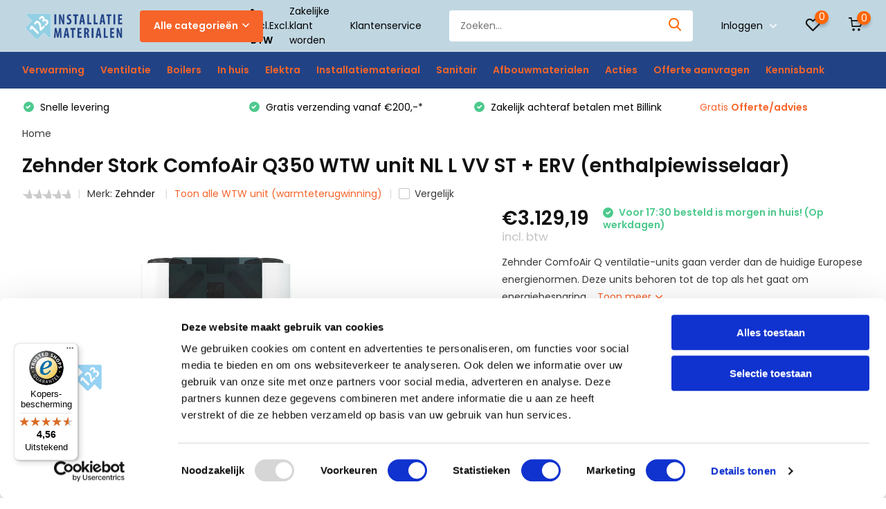

--- FILE ---
content_type: text/html;charset=utf-8
request_url: https://www.123installatiematerialen.nl/zehnder-stork-comfoair-q350-wtw-unit-nl-l-vv-st-er.html
body_size: 28765
content:
<!doctype html>
<html lang="nl" class="product-page enable-overflow">
	<head>
    
<script type="text/javascript">
   window.dataLayer = window.dataLayer || [];
   dataLayer.push({
                                    ecomm_prodid: "148025195",
                  ecomm_prodid_adwords: "292067953",
                  ecomm_pname: "Zehnder Stork ComfoAir Q350 WTW unit NL L VV ST + ERV (enthalpiewisselaar) ",
                  ecomm_category: "WTW unit (warmteterugwinning)",
                  ecomm_pagetype: "product",
                  ecomm_totalvalue: 3129.19
                                                                                               
                         
                  });
      
</script>



<!-- Google Tag Manager -->
<script>(function(w,d,s,l,i){w[l]=w[l]||[];w[l].push({'gtm.start':
new Date().getTime(),event:'gtm.js'});var f=d.getElementsByTagName(s)[0],
j=d.createElement(s),dl=l!='dataLayer'?'&l='+l:'';j.async=true;j.src=
'https://www.googletagmanager.com/gtm.js?id='+i+dl;f.parentNode.insertBefore(j,f);
})(window,document,'script','dataLayer','GTM-KQ9GRVG');</script>
<!-- End Google Tag Manager -->        <meta charset="utf-8"/>
<!-- [START] 'blocks/head.rain' -->
<!--

  (c) 2008-2025 Lightspeed Netherlands B.V.
  http://www.lightspeedhq.com
  Generated: 14-11-2025 @ 06:07:13

-->
<link rel="canonical" href="https://www.123installatiematerialen.nl/zehnder-stork-comfoair-q350-wtw-unit-nl-l-vv-st-er.html"/>
<link rel="alternate" href="https://www.123installatiematerialen.nl/index.rss" type="application/rss+xml" title="Nieuwe producten"/>
<link href="https://cdn.webshopapp.com/assets/cookielaw.css?2025-02-20" rel="stylesheet" type="text/css"/>
<meta name="robots" content="noodp,noydir"/>
<meta name="google-site-verification" content="JpXAWg3SiRIqaye4vaJXn6MEOls6k7PItEclfLkjPnw"/>
<meta property="og:url" content="https://www.123installatiematerialen.nl/zehnder-stork-comfoair-q350-wtw-unit-nl-l-vv-st-er.html?source=facebook"/>
<meta property="og:site_name" content="123InstallatieMaterialen "/>
<meta property="og:title" content="Zehnder Stork ComfoAir Q350 WTW unit NL L VV ST + ERV enthalpiewissel"/>
<meta property="og:description" content="Zehnder ComfoAir Q ventilatie-units gaan verder dan de huidige Europese energienormen. Deze units behoren tot de top als het gaat om energiebesparing."/>
<meta property="og:image" content="https://cdn.webshopapp.com/shops/286764/files/444714806/zehnder-zehnder-stork-comfoair-q350-wtw-unit-nl-l.jpg"/>
<script>
<script>
        (function(h,o,t,j,a,r){
                h.hj=h.hj||function(){(h.hj.q=h.hj.q||[]).push(arguments)};
                h._hjSettings={hjid:2275036,hjsv:6};
                a=o.getElementsByTagName('head')[0];
                r=o.createElement('script');r.async=1;
                r.src=t+h._hjSettings.hjid+j+h._hjSettings.hjsv;
                a.appendChild(r);
        })(window,document,'https://static.hotjar.com/c/hotjar-','.js?sv=');
</script>
</script>
<script src="https://app.dmws.plus/shop-assets/286764/dmws-plus-loader.js?id=44e5f88ffaaded50d237de11bb54895f"></script>
<script src="https://www.powr.io/powr.js?external-type=lightspeed"></script>
<script>
<!-- TrustBox script -->
<script type="text/javascript" src="//widget.trustpilot.com/bootstrap/v5/tp.widget.bootstrap.min.js" async></script>
<!-- End TrustBox script -->
</script>
<script>
<meta name="msvalidate.01" content="5529AC8DDE241DFB86016585FFB942A9"/>

</script>
<script src="https://pricepercustomer.cmdcbv.app/public/js/pricePerCustomer-286764.js?v=10&a=pricepercustomerfree"></script>
<!--[if lt IE 9]>
<script src="https://cdn.webshopapp.com/assets/html5shiv.js?2025-02-20"></script>
<![endif]-->
<!-- [END] 'blocks/head.rain' -->
    <meta name="robots" content="index,follow">
		<meta http-equiv="x-ua-compatible" content="ie=edge">
		<title>Zehnder Stork ComfoAir Q350 WTW unit NL L VV ST + ERV enthalpiewissel - 123InstallatieMaterialen </title>
		<meta name="description" content="Zehnder ComfoAir Q ventilatie-units gaan verder dan de huidige Europese energienormen. Deze units behoren tot de top als het gaat om energiebesparing.">
		<meta name="keywords" content="Zehnder, , Zehnder, Stork, ComfoAir, Q350, WTW, unit, NL, L, VV, ST, +, ERV, (enthalpiewisselaar), vloerverwarming,verlichting,ledverlichting,isolatie,dakbedekking,dakmateriaal,dakmaterialen">
		<meta name="theme-color" content="#ffffff">
		<meta name="MobileOptimized" content="320">
		<meta name="HandheldFriendly" content="true">
		<meta name="viewport" content="width=device-width, initial-scale=1, initial-scale=1, minimum-scale=1, maximum-scale=1, user-scalable=no">
		<meta name="author" content="https://www.dmws.nl/">
		
		<link rel="preconnect" href="https://fonts.googleapis.com">
		<link rel="dns-prefetch" href="https://fonts.googleapis.com">
		<link rel="preconnect" href="https://ajax.googleapis.com">
		<link rel="dns-prefetch" href="https://ajax.googleapis.com">
		<link rel="preconnect" href="https://www.gstatic.com" crossorigin="anonymous">
		<link rel="dns-prefetch" href="https://www.gstatic.com" crossorigin="anonymous">
		<link rel="preconnect" href="//cdn.webshopapp.com/">
		<link rel="dns-prefetch" href="//cdn.webshopapp.com/">
    
    		<link rel="preload" href="https://fonts.googleapis.com/css?family=Poppins:300,400,500,600,700,800,900%7CPoppins:300,400,500,600,700,800,900" as="style">
    <link rel="preload" href="https://cdn.webshopapp.com/shops/286764/themes/173535/assets/owl-carousel-min.css?20250128192913" as="style">
    <link rel="preload" href="https://cdn.webshopapp.com/shops/286764/themes/173535/assets/fancybox.css?20250128192913" as="style">
    <link rel="preload" href="https://cdn.webshopapp.com/shops/286764/themes/173535/assets/icomoon.css?20250128192913" as="style">
    <link rel="preload" href="https://cdn.webshopapp.com/shops/286764/themes/173535/assets/compete.css?20250128192913" as="style">
    <link rel="preload" href="https://cdn.webshopapp.com/shops/286764/themes/173535/assets/custom.css?20250128192913" as="style">
    
    <link rel="preload" href="https://cdn.webshopapp.com/shops/286764/themes/173535/assets/jquery-3-4-1-min.js?20250128192913" as="script">
    <link rel="preload" href="https://cdn.webshopapp.com/shops/286764/themes/173535/assets/jquery-ui.js?20250128192913" as="script">
    <link rel="preload" href="https://cdn.webshopapp.com/shops/286764/themes/173535/assets/js-cookie-min.js?20250128192913" as="script">
    <link rel="preload" href="https://cdn.webshopapp.com/shops/286764/themes/173535/assets/owl-carousel-min.js?20250128192913" as="script">
    <link rel="preload" href="https://cdn.webshopapp.com/shops/286764/themes/173535/assets/fancybox.js?20250128192913" as="script">
    <link rel="preload" href="https://cdn.webshopapp.com/shops/286764/themes/173535/assets/lazyload.js?20250128192913" as="script">
    <link rel="preload" href="https://cdn.webshopapp.com/assets/gui.js?2025-02-20" as="script">
    <link rel="preload" href="https://cdn.webshopapp.com/shops/286764/themes/173535/assets/script.js?20250128192913" as="script">
    <link rel="preload" href="https://cdn.webshopapp.com/shops/286764/themes/173535/assets/custom.js?20250128192913" as="script">
        
    <link href="https://fonts.googleapis.com/css?family=Poppins:300,400,500,600,700,800,900%7CPoppins:300,400,500,600,700,800,900" rel="stylesheet" type="text/css">
    <link rel="stylesheet" href="https://cdn.webshopapp.com/shops/286764/themes/173535/assets/owl-carousel-min.css?20250128192913" type="text/css">
    <link rel="stylesheet" href="https://cdn.webshopapp.com/shops/286764/themes/173535/assets/fancybox.css?20250128192913" type="text/css">
    <link rel="stylesheet" href="https://cdn.webshopapp.com/shops/286764/themes/173535/assets/icomoon.css?20250128192913" type="text/css">
    <link rel="stylesheet" href="https://cdn.webshopapp.com/shops/286764/themes/173535/assets/compete.css?20250128192913" type="text/css">
    <link rel="stylesheet" href="https://cdn.webshopapp.com/shops/286764/themes/173535/assets/custom.css?20250128192913" type="text/css">
    
    <script src="https://cdn.webshopapp.com/shops/286764/themes/173535/assets/jquery-3-4-1-min.js?20250128192913"></script>

		<link rel="icon" type="image/x-icon" href="https://cdn.webshopapp.com/shops/286764/themes/173535/v/166311/assets/favicon.ico?20200730154448">
		<link rel="apple-touch-icon" href="https://cdn.webshopapp.com/shops/286764/themes/173535/v/166311/assets/favicon.ico?20200730154448">
    
    <meta name="msapplication-config" content="https://cdn.webshopapp.com/shops/286764/themes/173535/assets/browserconfig.xml?20250128192913">
<meta property="og:title" content="Zehnder Stork ComfoAir Q350 WTW unit NL L VV ST + ERV enthalpiewissel">
<meta property="og:type" content="website"> 
<meta property="og:site_name" content="123InstallatieMaterialen ">
<meta property="og:url" content="https://www.123installatiematerialen.nl/">
<meta property="og:image" content="https://cdn.webshopapp.com/shops/286764/files/444714806/1000x1000x2/zehnder-zehnder-stork-comfoair-q350-wtw-unit-nl-l.jpg">
<meta name="twitter:title" content="Zehnder Stork ComfoAir Q350 WTW unit NL L VV ST + ERV enthalpiewissel">
<meta name="twitter:description" content="Zehnder ComfoAir Q ventilatie-units gaan verder dan de huidige Europese energienormen. Deze units behoren tot de top als het gaat om energiebesparing.">
<meta name="twitter:site" content="123InstallatieMaterialen ">
<meta name="twitter:card" content="https://cdn.webshopapp.com/shops/286764/themes/173535/v/826983/assets/logo.png?20211001102149">
<meta name="twitter:image" content="https://cdn.webshopapp.com/shops/286764/themes/173535/v/2343459/assets/big-block-bg.jpg?20241028103615">
<script type="application/ld+json">
  [
        {
      "@context": "http://schema.org",
      "@type": "Product", 
      "name": "Zehnder  Zehnder Stork ComfoAir Q350 WTW unit NL L VV ST + ERV (enthalpiewisselaar)",
      "url": "https://www.123installatiematerialen.nl/zehnder-stork-comfoair-q350-wtw-unit-nl-l-vv-st-er.html",
      "brand": "Zehnder ",      "description": "Zehnder ComfoAir Q ventilatie-units gaan verder dan de huidige Europese energienormen. Deze units behoren tot de top als het gaat om energiebesparing.",      "image": "https://cdn.webshopapp.com/shops/286764/files/444714806/300x250x2/zehnder-zehnder-stork-comfoair-q350-wtw-unit-nl-l.jpg",      "gtin13": "8717573874748",      "mpn": "471502060",            "offers": {
        "@type": "Offer",
        "price": "3129.19",        "url": "https://www.123installatiematerialen.nl/zehnder-stork-comfoair-q350-wtw-unit-nl-l-vv-st-er.html",
        "priceValidUntil": "2026-11-14",
        "priceCurrency": "EUR"      }
          },
        {
      "@context": "http://schema.org/",
      "@type": "Organization",
      "url": "https://www.123installatiematerialen.nl/",
      "name": "123InstallatieMaterialen ",
      "legalName": "123InstallatieMaterialen ",
      "description": "Zehnder ComfoAir Q ventilatie-units gaan verder dan de huidige Europese energienormen. Deze units behoren tot de top als het gaat om energiebesparing.",
      "logo": "https://cdn.webshopapp.com/shops/286764/themes/173535/v/826983/assets/logo.png?20211001102149",
      "image": "https://cdn.webshopapp.com/shops/286764/themes/173535/v/2343459/assets/big-block-bg.jpg?20241028103615",
      "contactPoint": {
        "@type": "ContactPoint",
        "contactType": "Customer service",
        "telephone": " 085 - 06 06 773"
      },
      "address": {
        "@type": "PostalAddress",
        "streetAddress": "Binnenstraat 12",
        "addressLocality": "Nederland",
        "postalCode": "4117 GR Erichem",
        "addressCountry": "NL"
      }
      ,
      "aggregateRating": {
          "@type": "AggregateRating",
          "bestRating": "5",
          "worstRating": "1",
          "ratingValue": "4.8",
          "reviewCount": "61",
          "url":"https://nl.trustpilot.com/review/123installatiematerialen.nl?utm_medium=trustbox&amp;utm_source=TrustBoxBasic&amp;utm_campaign=free"
      }
         
    },
    { 
      "@context": "http://schema.org", 
      "@type": "WebSite", 
      "url": "https://www.123installatiematerialen.nl/", 
      "name": "123InstallatieMaterialen ",
      "description": "Zehnder ComfoAir Q ventilatie-units gaan verder dan de huidige Europese energienormen. Deze units behoren tot de top als het gaat om energiebesparing.",
      "author": [
        {
          "@type": "Organization",
          "url": "https://www.dmws.nl/",
          "name": "DMWS B.V.",
          "address": {
            "@type": "PostalAddress",
            "streetAddress": "Klokgebouw 195 (Strijp-S)",
            "addressLocality": "Eindhoven",
            "addressRegion": "NB",
            "postalCode": "5617 AB",
            "addressCountry": "NL"
          }
        }
      ]
    }
  ]
</script>
    <script src="https://admin.revenuehunt.com/embed.js" async></script>
    
	</head>
	<body>
    <!-- Google Tag Manager (noscript) --><noscript><iframe src="https://www.googletagmanager.com/ns.html?id=GTM-KQ9GRVG"
      height="0" width="0" style="display:none;visibility:hidden"></iframe></noscript><!-- End Google Tag Manager (noscript) --><ul class="hidden-data hidden"><li>286764</li><li>173535</li><li>ja</li><li>nl</li><li>live</li><li>info//123installatiematerialen/nl</li><li>https://www.123installatiematerialen.nl/</li></ul><header id="top" class="hide-on-scroll"><div class="top-wrap fixed default"><section class="main pos-r"><div class="container pos-r"><div class="d-flex align-center justify-between"><div class="d-flex align-center"><div id="mobile-menu-btn" class="d-none show-1000"><div class="hamburger"><span></span><span></span><span></span><span></span></div></div><a href="https://www.123installatiematerialen.nl/account/login/" class="hidden show-575-flex"><i class="icon-login"></i></a><div id="logo" class="d-flex align-center"><a href="https://www.123installatiematerialen.nl/" accesskey="h"><img class="hide-1000 desktop-logo" src="https://cdn.webshopapp.com/shops/286764/themes/173535/v/826983/assets/logo.png?20211001102149" alt="123InstallatieMaterialen " /><img class="d-none show-1000 mobile-logo" src="https://cdn.webshopapp.com/shops/286764/themes/173535/v/826983/assets/logo-mobile.png?20211001102149" alt="123InstallatieMaterialen " /></a><div id="catbtn" class="hide-1000 btn-wrap"><a href="https://www.123installatiematerialen.nl/catalog/" class="btn">Alle categorieën <i class="icon-arrow-down"></i></a><div class="categorymenu"><div class="wrap d-flex"><ul class="maincategories"><li data-attribute="verwarming"><a href="https://www.123installatiematerialen.nl/verwarming/">Verwarming <i class="icon-arrow-right"></i></a></li><li data-attribute="ventilatie"><a href="https://www.123installatiematerialen.nl/ventilatie/">Ventilatie  <i class="icon-arrow-right"></i></a></li><li data-attribute="boilers"><a href="https://www.123installatiematerialen.nl/boilers/">Boilers <i class="icon-arrow-right"></i></a></li><li data-attribute="in-huis"><a href="https://www.123installatiematerialen.nl/in-huis/">In huis  <i class="icon-arrow-right"></i></a></li><li data-attribute="elektra"><a href="https://www.123installatiematerialen.nl/elektra/">Elektra <i class="icon-arrow-right"></i></a></li><li data-attribute="installatiemateriaal"><a href="https://www.123installatiematerialen.nl/installatiemateriaal/">Installatiemateriaal <i class="icon-arrow-right"></i></a></li><li data-attribute="sanitair"><a href="https://www.123installatiematerialen.nl/sanitair/">Sanitair <i class="icon-arrow-right"></i></a></li><li data-attribute="afbouwmaterialen"><a href="https://www.123installatiematerialen.nl/afbouwmaterialen/">Afbouwmaterialen <i class="icon-arrow-right"></i></a></li><li><a href="https://www.123installatiematerialen.nl/catalog/" class="more">Bekijk alle categorieën</a></li></ul><div class="subcategories"><div class="wrapper" data-category="verwarming"><h4>Verwarming</h4><ul><li class="sub"><a href="https://www.123installatiematerialen.nl/verwarming/elektrische-vloerverwarming/">Elektrische vloerverwarming</a></li><ul><li><a href="https://www.123installatiematerialen.nl/verwarming/elektrische-vloerverwarming/elektrische-verwarmingsmat/">Elektrische verwarmingsmat</a></li><li><a href="https://www.123installatiematerialen.nl/verwarming/elektrische-vloerverwarming/dekvloer-kabel-elektrisch/">Dekvloer-kabel elektrisch</a></li><li><a href="https://www.123installatiematerialen.nl/verwarming/elektrische-vloerverwarming/droogbouw-elektrisch/">Droogbouw elektrisch</a></li><li><a href="https://www.123installatiematerialen.nl/verwarming/elektrische-vloerverwarming/verwarmingsfolie-elektrisch/">Verwarmingsfolie elektrisch</a></li><li><a href="https://www.123installatiematerialen.nl/verwarming/elektrische-vloerverwarming/" class="more">Toon alle Verwarming</a></li></ul></ul><ul><li class="sub"><a href="https://www.123installatiematerialen.nl/verwarming/watergedragen-vloerverwarming/">Watergedragen vloerverwarming</a></li><ul><li><a href="https://www.123installatiematerialen.nl/verwarming/watergedragen-vloerverwarming/vloerverwarming-sets/">Vloerverwarming sets </a></li><li><a href="https://www.123installatiematerialen.nl/verwarming/watergedragen-vloerverwarming/vloerverwarmingsbuizen-en-koppelingen/">Vloerverwarmingsbuizen en koppelingen</a></li><li><a href="https://www.123installatiematerialen.nl/verwarming/watergedragen-vloerverwarming/vloerverwarming-verdelers/">Vloerverwarming verdelers</a></li><li><a href="https://www.123installatiematerialen.nl/verwarming/watergedragen-vloerverwarming/verlegsystemen/">Verlegsystemen</a></li><li><a href="https://www.123installatiematerialen.nl/verwarming/watergedragen-vloerverwarming/" class="more">Toon alle Verwarming</a></li></ul></ul><ul><li class="sub"><a href="https://www.123installatiematerialen.nl/verwarming/infraroodverwarming/">Infraroodverwarming </a></li><ul><li><a href="https://www.123installatiematerialen.nl/verwarming/infraroodverwarming/infrarood-systeem-plafondstralers/">Infrarood (Systeem) plafondstralers</a></li><li><a href="https://www.123installatiematerialen.nl/verwarming/infraroodverwarming/infrarood-plafond-muur-stralers/">Infrarood plafond &amp; muur stralers</a></li><li><a href="https://www.123installatiematerialen.nl/verwarming/infraroodverwarming/glas-infrarood-verwarming/">Glas infrarood verwarming</a></li><li><a href="https://www.123installatiematerialen.nl/verwarming/infraroodverwarming/infrarood-heater/">Infrarood heater</a></li><li><a href="https://www.123installatiematerialen.nl/verwarming/infraroodverwarming/" class="more">Toon alle Verwarming</a></li></ul></ul><ul><li class="sub"><a href="https://www.123installatiematerialen.nl/verwarming/warmtepomp/">Warmtepomp</a></li><ul><li><a href="https://www.123installatiematerialen.nl/verwarming/warmtepomp/warmtepomp/">Warmtepomp</a></li><li><a href="https://www.123installatiematerialen.nl/verwarming/warmtepomp/warmtepomp-sets/">Warmtepomp sets</a></li><li><a href="https://www.123installatiematerialen.nl/verwarming/warmtepomp/indirect-gestookte-boiler/">Indirect gestookte boiler</a></li><li><a href="https://www.123installatiematerialen.nl/verwarming/warmtepomp/buffervaten/">Buffervaten</a></li><li><a href="https://www.123installatiematerialen.nl/verwarming/warmtepomp/" class="more">Toon alle Verwarming</a></li></ul></ul><ul><li class="sub"><a href="https://www.123installatiematerialen.nl/verwarming/radiatoren-convectoren/">Radiatoren &amp; convectoren</a></li><ul><li><a href="https://www.123installatiematerialen.nl/verwarming/radiatoren-convectoren/elektrische-radiatoren/">Elektrische radiatoren </a></li><li><a href="https://www.123installatiematerialen.nl/verwarming/radiatoren-convectoren/elektrische-badkamerradiator/">Elektrische badkamerradiator </a></li><li><a href="https://www.123installatiematerialen.nl/verwarming/radiatoren-convectoren/accessoires/">Accessoires</a></li></ul></ul><ul><li class="sub"><a href="https://www.123installatiematerialen.nl/verwarming/elektrische-cv-ketels/">Elektrische Cv-ketels</a></li></ul><ul><li class="sub"><a href="https://www.123installatiematerialen.nl/verwarming/luchtgordijnen/">Luchtgordijnen</a></li></ul><ul><li class="sub"><a href="https://www.123installatiematerialen.nl/verwarming/vorstvrijlint/">Vorstvrijlint</a></li></ul><ul><li class="sub"><a href="https://www.123installatiematerialen.nl/verwarming/spiegelverwarming/">Spiegelverwarming</a></li></ul></div><div class="wrapper" data-category="ventilatie"><h4>Ventilatie </h4><ul><li class="sub"><a href="https://www.123installatiematerialen.nl/ventilatie/luchtkanalen/">Luchtkanalen</a></li><ul><li><a href="https://www.123installatiematerialen.nl/ventilatie/luchtkanalen/ronde-kanalen/">Ronde kanalen</a></li><li><a href="https://www.123installatiematerialen.nl/ventilatie/luchtkanalen/vlakke-kanalen/">Vlakke kanalen</a></li><li><a href="https://www.123installatiematerialen.nl/ventilatie/luchtkanalen/iso-geisoleerde-kanalen/">ISO+ Geïsoleerde kanalen</a></li></ul></ul><ul><li class="sub"><a href="https://www.123installatiematerialen.nl/ventilatie/wtw-unit-warmteterugwinning/">WTW unit (warmteterugwinning)</a></li><ul><li><a href="https://www.123installatiematerialen.nl/ventilatie/wtw-unit-warmteterugwinning/accessoires/">Accessoires</a></li></ul></ul></div><div class="wrapper" data-category="boilers"><h4>Boilers</h4><ul><li class="sub"><a href="https://www.123installatiematerialen.nl/boilers/close-in-boiler/">Close-in boiler</a></li></ul><ul><li class="sub"><a href="https://www.123installatiematerialen.nl/boilers/boiler-keuzehulp/">Boiler keuzehulp</a></li></ul><ul><li class="sub"><a href="https://www.123installatiematerialen.nl/boilers/doorstroomboiler/">Doorstroomboiler</a></li></ul><ul><li class="sub"><a href="https://www.123installatiematerialen.nl/boilers/grote-boilers/">Grote boilers</a></li><ul><li><a href="https://www.123installatiematerialen.nl/boilers/grote-boilers/boiler-classic-line/">Boiler Classic Line</a></li><li><a href="https://www.123installatiematerialen.nl/boilers/grote-boilers/boiler-mid-line/">Boiler Mid Line</a></li><li><a href="https://www.123installatiematerialen.nl/boilers/grote-boilers/boiler-high-line/">Boiler High Line</a></li></ul></ul><ul><li class="sub"><a href="https://www.123installatiematerialen.nl/boilers/warmtepompboiler/">Warmtepompboiler</a></li></ul><ul><li class="sub"><a href="https://www.123installatiematerialen.nl/boilers/staande-boilers/">Staande boilers</a></li></ul><ul><li class="sub"><a href="https://www.123installatiematerialen.nl/boilers/accessoires/">Accessoires</a></li></ul></div><div class="wrapper" data-category="in-huis"><h4>In huis </h4><ul><li class="sub"><a href="https://www.123installatiematerialen.nl/in-huis/airco/">Airco</a></li><ul><li><a href="https://www.123installatiematerialen.nl/in-huis/airco/airco-keuzehulp/">Airco keuzehulp</a></li><li><a href="https://www.123installatiematerialen.nl/in-huis/airco/single-split-airco/">Single-split airco</a></li><li><a href="https://www.123installatiematerialen.nl/in-huis/airco/multi-split-airco/">Multi-split airco</a></li><li><a href="https://www.123installatiematerialen.nl/in-huis/airco/mobiele-airco/">Mobiele airco</a></li><li><a href="https://www.123installatiematerialen.nl/in-huis/airco/" class="more">Toon alle In huis </a></li></ul></ul><ul><li class="sub"><a href="https://www.123installatiematerialen.nl/in-huis/waterontharder/">Waterontharder</a></li></ul></div><div class="wrapper" data-category="elektra"><h4>Elektra</h4><ul><li class="sub"><a href="https://www.123installatiematerialen.nl/elektra/elektramateriaal/">Elektramateriaal</a></li><ul><li><a href="https://www.123installatiematerialen.nl/elektra/elektramateriaal/dimmers/">Dimmers</a></li></ul></ul></div><div class="wrapper" data-category="installatiemateriaal"><h4>Installatiemateriaal</h4><ul><li class="sub"><a href="https://www.123installatiematerialen.nl/installatiemateriaal/alu-pers-leidingsystemen/">Alu-pers leidingsystemen</a></li><ul><li><a href="https://www.123installatiematerialen.nl/installatiemateriaal/alu-pers-leidingsystemen/alu-knelfittingen/">Alu-knelfittingen</a></li><li><a href="https://www.123installatiematerialen.nl/installatiemateriaal/alu-pers-leidingsystemen/alu-persfittingen/">Alu-persfittingen</a></li><li><a href="https://www.123installatiematerialen.nl/installatiemateriaal/alu-pers-leidingsystemen/alu-persbuizen-en-knelbuizen/">Alu-persbuizen en knelbuizen</a></li></ul></ul><ul><li class="sub"><a href="https://www.123installatiematerialen.nl/installatiemateriaal/knelfittingen/">Knelfittingen</a></li></ul><ul><li class="sub"><a href="https://www.123installatiematerialen.nl/installatiemateriaal/persfittingen/">Persfittingen </a></li><ul><li><a href="https://www.123installatiematerialen.nl/installatiemateriaal/persfittingen/staalverzinkt-cv-persfittingen/">Staalverzinkt CV persfittingen</a></li><li><a href="https://www.123installatiematerialen.nl/installatiemateriaal/persfittingen/roodkoper-water-persfittingen/">Roodkoper water persfittingen</a></li><li><a href="https://www.123installatiematerialen.nl/installatiemateriaal/persfittingen/roodkoper-gas-persfittingen/">Roodkoper gas persfittingen</a></li></ul></ul><ul><li class="sub"><a href="https://www.123installatiematerialen.nl/installatiemateriaal/teceflex-leidingsysteem/">Teceflex leidingsysteem </a></li><ul><li><a href="https://www.123installatiematerialen.nl/installatiemateriaal/teceflex-leidingsysteem/teceflex-fittingen/">Teceflex fittingen</a></li></ul></ul><ul><li class="sub"><a href="https://www.123installatiematerialen.nl/installatiemateriaal/flexibele-aansluitslangen/">Flexibele aansluitslangen </a></li></ul><ul><li class="sub"><a href="https://www.123installatiematerialen.nl/installatiemateriaal/kranen-afsluiters/">Kranen &amp; afsluiters</a></li></ul><ul><li class="sub"><a href="https://www.123installatiematerialen.nl/installatiemateriaal/handdrogers/">Handdrogers</a></li></ul></div><div class="wrapper" data-category="sanitair"><h4>Sanitair</h4><ul><li class="sub"><a href="https://www.123installatiematerialen.nl/sanitair/kranen/">Kranen</a></li><ul><li><a href="https://www.123installatiematerialen.nl/sanitair/kranen/wastafelkranen/">Wastafelkranen</a></li><li><a href="https://www.123installatiematerialen.nl/sanitair/kranen/douchekranen/">Douchekranen</a></li><li><a href="https://www.123installatiematerialen.nl/sanitair/kranen/kraan-accessoires/">Kraan accessoires </a></li></ul></ul><ul><li class="sub"><a href="https://www.123installatiematerialen.nl/sanitair/spiegels/">Spiegels</a></li></ul><ul><li class="sub"><a href="https://www.123installatiematerialen.nl/sanitair/toiletten/">Toiletten</a></li></ul></div><div class="wrapper" data-category="afbouwmaterialen"><h4>Afbouwmaterialen</h4><ul><li class="sub"><a href="https://www.123installatiematerialen.nl/afbouwmaterialen/tegeltechniek/">Tegeltechniek</a></li><ul><li><a href="https://www.123installatiematerialen.nl/afbouwmaterialen/tegeltechniek/tegellijm/">Tegellijm</a></li><li><a href="https://www.123installatiematerialen.nl/afbouwmaterialen/tegeltechniek/voegmiddel/">Voegmiddel</a></li><li><a href="https://www.123installatiematerialen.nl/afbouwmaterialen/tegeltechniek/kitten/">Kitten</a></li><li><a href="https://www.123installatiematerialen.nl/afbouwmaterialen/tegeltechniek/accessoires/">Accessoires </a></li></ul></ul></div><div class="wrapper" data-category="acties"><h4>Acties</h4></div><div class="wrapper" data-category="offerte-aanvragen"><h4>Offerte aanvragen</h4></div><div class="wrapper" data-category="kennisbank"><h4>Kennisbank</h4><ul><li class="sub"><a href="https://www.123installatiematerialen.nl/kennisbank/ventilatie/">Ventilatie</a></li><ul><li><a href="https://www.123installatiematerialen.nl/kennisbank/ventilatie/wtw-unit/">WTW unit</a></li><li><a href="https://www.123installatiematerialen.nl/kennisbank/ventilatie/ventilatierooster/">Ventilatierooster</a></li><li><a href="https://www.123installatiematerialen.nl/kennisbank/ventilatie/ventilatieslang/">Ventilatieslang</a></li><li><a href="https://www.123installatiematerialen.nl/kennisbank/ventilatie/ventilatieventiel/">Ventilatieventiel</a></li><li><a href="https://www.123installatiematerialen.nl/kennisbank/ventilatie/" class="more">Toon alle Kennisbank</a></li></ul></ul><ul><li class="sub"><a href="https://www.123installatiematerialen.nl/kennisbank/boilers/">Boilers</a></li><ul><li><a href="https://www.123installatiematerialen.nl/kennisbank/boilers/boiler/">Boiler</a></li><li><a href="https://www.123installatiematerialen.nl/kennisbank/boilers/doorstroomboiler/">Doorstroomboiler</a></li><li><a href="https://www.123installatiematerialen.nl/kennisbank/boilers/staande-boiler/">Staande boiler</a></li><li><a href="https://www.123installatiematerialen.nl/kennisbank/boilers/close-in-boiler/">Close-in boiler</a></li><li><a href="https://www.123installatiematerialen.nl/kennisbank/boilers/" class="more">Toon alle Kennisbank</a></li></ul></ul><ul><li class="sub"><a href="https://www.123installatiematerialen.nl/kennisbank/airconditioning/">Airconditioning</a></li><ul><li><a href="https://www.123installatiematerialen.nl/kennisbank/airconditioning/airconditioning/">Airconditioning</a></li><li><a href="https://www.123installatiematerialen.nl/kennisbank/airconditioning/single-split-airco/">Single-split airco</a></li><li><a href="https://www.123installatiematerialen.nl/kennisbank/airconditioning/multi-split-airco/">Multi-split airco</a></li></ul></ul><ul><li class="sub"><a href="https://www.123installatiematerialen.nl/kennisbank/verwarming/">Verwarming</a></li><ul><li><a href="https://www.123installatiematerialen.nl/kennisbank/verwarming/vloerverwarmingsbuis/">Vloerverwarmingsbuis</a></li><li><a href="https://www.123installatiematerialen.nl/kennisbank/verwarming/vloerverwarming/">Vloerverwarming</a></li><li><a href="https://www.123installatiematerialen.nl/kennisbank/verwarming/vloerverwarming-thermostaat/">Vloerverwarming thermostaat</a></li><li><a href="https://www.123installatiematerialen.nl/kennisbank/verwarming/verwarmingsfolie/">Verwarmingsfolie</a></li><li><a href="https://www.123installatiematerialen.nl/kennisbank/verwarming/" class="more">Toon alle Kennisbank</a></li></ul></ul><ul><li class="sub"><a href="https://www.123installatiematerialen.nl/kennisbank/sanitair/">Sanitair</a></li></ul><ul><li class="sub"><a href="https://www.123installatiematerialen.nl/kennisbank/installatiemateriaal/">Installatiemateriaal</a></li></ul><ul><li class="sub"><a href="https://www.123installatiematerialen.nl/kennisbank/afbouwmaterialen/">Afbouwmaterialen</a></li><ul><li><a href="https://www.123installatiematerialen.nl/kennisbank/afbouwmaterialen/egaline/">Egaline</a></li><li><a href="https://www.123installatiematerialen.nl/kennisbank/afbouwmaterialen/tegeltechniek/">Tegeltechniek</a></li><li><a href="https://www.123installatiematerialen.nl/kennisbank/afbouwmaterialen/zandcement/">Zandcement</a></li><li><a href="https://www.123installatiematerialen.nl/kennisbank/afbouwmaterialen/beton/">Beton</a></li></ul></ul></div></div></div></div></div></div></div><div class="d-flex align-center justify-end top-nav"><script style="display:none;">
    var dmws_plus_w8gt0_exclVatText = 'Excl. btw';
    var dmws_plus_w8gt0_inclVatText = 'Incl. btw';
  </script><li id="dmws-p_w8g3t0-vat-switch"><div id="dmws-p_w8g3t0-vat-toggle" class="active"><span data-switch="incl" class="active">Incl.</span><span data-switch="excl" >Excl.</span></div><b>BTW</b></li><a style="margin-right:30px;" href="https://www.123installatiematerialen.nl/service/zakelijke-klant-worden/" class="hide-1000">Zakelijke klant worden</a><a href="/service/" class="hide-1000">Klantenservice</a><div id="showSearch" class="hide-575"><input type="search" value="" placeholder="Zoeken..."><button type="submit" title="Zoeken" disabled="disabled"><i class="icon-search"></i></button></div><div class="login with-drop hide-575"><a href="https://www.123installatiematerialen.nl/account/login/"><span>Inloggen <i class="icon-arrow-down"></i></span></a><div class="dropdown"><form method="post" id="formLogin" action="https://www.123installatiematerialen.nl/account/loginPost/?return=https://www.123installatiematerialen.nl/zehnder-stork-comfoair-q350-wtw-unit-nl-l-vv-st-er.html"><h3>Inloggen</h3><p>Maak bestellen nóg makkelijker!</p><div><label for="formLoginEmail">E-mailadres<span class="c-negatives">*</span></label><input type="email" id="formLoginEmail" name="email" placeholder="E-mailadres" autocomplete='email' tabindex=1 required></div><div><label for="formLoginPassword">Wachtwoord</label><a href="https://www.123installatiematerialen.nl/account/password/" class="forgot" tabindex=6>Forgot password?</a><input type="password" id="formLoginPassword" name="password" placeholder="Wachtwoord" autocomplete="current-password" tabindex=2 required></div><div><input type="hidden" name="key" value="fb0a405df02b6f89fb4f5fa616368fdc" /><input type="hidden" name="type" value="login" /><button type="submit" onclick="$('#formLogin').submit(); return false;" class="btn" tabindex=3>Inloggen</button></div></form><div><p class="register">Nog geen account? <a href="https://www.123installatiematerialen.nl/account/register/" tabindex=5>Account aanmaken</a></p></div></div></div><div class="favorites"><a href="https://www.123installatiematerialen.nl/account/wishlist/" class="count"><span class="items" data-wishlist-items="">0</span><i class="icon-wishlist"></i></a></div><div class="cart with-drop"><a href="https://www.123installatiematerialen.nl/cart/" class="count"><span>0</span><i class="icon-cart"></i></a><div class="dropdown"><h3>Winkelwagen</h3><i class="icon-close hidden show-575"></i><p>Uw winkelwagen is leeg</p></div></div></div></div></div><div class="search-autocomplete"><div id="searchExpanded"><div class="container pos-r d-flex align-center"><form action="https://www.123installatiematerialen.nl/search/" method="get" id="formSearch"  class="search-form d-flex align-center"  data-search-type="desktop"><span onclick="$(this).closest('form').submit();" title="Zoeken" class="search-icon"><i class="icon-search"></i></span><input type="text" name="q" autocomplete="off"  value="" placeholder="Zoeken" class="standard-input" data-input="desktop"/></form><div class="close hide-575">Sluiten</div></div><div class="overlay hide-575"></div></div><div class="container pos-r"><div id="searchResults" class="results-wrap with-filter with-cats" data-search-type="desktop"><div class="close"><i class="icon-close"></i></div><h4>Categorieën</h4><div class="categories hidden"><ul class="d-flex"></ul></div><div class="d-flex justify-between"><div class="filter-scroll-wrap"><div class="filter-scroll"><div class="subtitle title-font">Filters</div><form data-search-type="desktop"><div class="filter-boxes"><div class="filter-wrap sort"><select name="sort" class="custom-select"></select></div></div><div class="filter-boxes custom-filters"></div></form></div></div><ul class="search-products products-livesearch"></ul></div><div class="more"><a href="#" class="btn accent">Bekijk alle resultaten <span>(0)</span></a></div></div></div></div></section><section id="menu" class="hide-1000 dropdown"><div class="container"><nav class="menu"><ul class="d-flex align-center"><li class="item has-children"><a class="itemLink" href="https://www.123installatiematerialen.nl/verwarming/" title="Verwarming">Verwarming</a><ul class="subnav"><li class="subitem has-children"><a class="subitemLink " href="https://www.123installatiematerialen.nl/verwarming/elektrische-vloerverwarming/" title="Elektrische vloerverwarming">Elektrische vloerverwarming</a><ul class="subsubnav"><li class="subitem"><a class="subitemLink" href="https://www.123installatiematerialen.nl/verwarming/elektrische-vloerverwarming/elektrische-verwarmingsmat/" title="Elektrische verwarmingsmat">Elektrische verwarmingsmat</a></li><li class="subitem"><a class="subitemLink" href="https://www.123installatiematerialen.nl/verwarming/elektrische-vloerverwarming/dekvloer-kabel-elektrisch/" title="Dekvloer-kabel elektrisch">Dekvloer-kabel elektrisch</a></li><li class="subitem"><a class="subitemLink" href="https://www.123installatiematerialen.nl/verwarming/elektrische-vloerverwarming/droogbouw-elektrisch/" title="Droogbouw elektrisch">Droogbouw elektrisch</a></li><li class="subitem"><a class="subitemLink" href="https://www.123installatiematerialen.nl/verwarming/elektrische-vloerverwarming/verwarmingsfolie-elektrisch/" title="Verwarmingsfolie elektrisch">Verwarmingsfolie elektrisch</a></li><li class="subitem"><a class="subitemLink" href="https://www.123installatiematerialen.nl/verwarming/elektrische-vloerverwarming/isolatie-toebehoren/" title="Isolatie &amp; toebehoren">Isolatie &amp; toebehoren</a></li><li class="subitem"><a class="subitemLink" href="https://www.123installatiematerialen.nl/verwarming/elektrische-vloerverwarming/thermostaten/" title="Thermostaten">Thermostaten</a></li></ul></li><li class="subitem has-children"><a class="subitemLink " href="https://www.123installatiematerialen.nl/verwarming/watergedragen-vloerverwarming/" title="Watergedragen vloerverwarming">Watergedragen vloerverwarming</a><ul class="subsubnav"><li class="subitem"><a class="subitemLink" href="https://www.123installatiematerialen.nl/verwarming/watergedragen-vloerverwarming/vloerverwarming-sets/" title="Vloerverwarming sets ">Vloerverwarming sets </a></li><li class="subitem"><a class="subitemLink" href="https://www.123installatiematerialen.nl/verwarming/watergedragen-vloerverwarming/vloerverwarmingsbuizen-en-koppelingen/" title="Vloerverwarmingsbuizen en koppelingen">Vloerverwarmingsbuizen en koppelingen</a></li><li class="subitem"><a class="subitemLink" href="https://www.123installatiematerialen.nl/verwarming/watergedragen-vloerverwarming/vloerverwarming-verdelers/" title="Vloerverwarming verdelers">Vloerverwarming verdelers</a></li><li class="subitem"><a class="subitemLink" href="https://www.123installatiematerialen.nl/verwarming/watergedragen-vloerverwarming/verlegsystemen/" title="Verlegsystemen">Verlegsystemen</a></li><li class="subitem"><a class="subitemLink" href="https://www.123installatiematerialen.nl/verwarming/watergedragen-vloerverwarming/regelunits/" title="Regelunits">Regelunits</a></li><li class="subitem"><a class="subitemLink" href="https://www.123installatiematerialen.nl/verwarming/watergedragen-vloerverwarming/overige-verlegsystemen-toebehoren/" title="Overige verlegsystemen &amp; toebehoren">Overige verlegsystemen &amp; toebehoren</a></li></ul></li><li class="subitem has-children"><a class="subitemLink " href="https://www.123installatiematerialen.nl/verwarming/infraroodverwarming/" title="Infraroodverwarming ">Infraroodverwarming </a><ul class="subsubnav"><li class="subitem"><a class="subitemLink" href="https://www.123installatiematerialen.nl/verwarming/infraroodverwarming/infrarood-systeem-plafondstralers/" title="Infrarood (Systeem) plafondstralers">Infrarood (Systeem) plafondstralers</a></li><li class="subitem"><a class="subitemLink" href="https://www.123installatiematerialen.nl/verwarming/infraroodverwarming/infrarood-plafond-muur-stralers/" title="Infrarood plafond &amp; muur stralers">Infrarood plafond &amp; muur stralers</a></li><li class="subitem"><a class="subitemLink" href="https://www.123installatiematerialen.nl/verwarming/infraroodverwarming/glas-infrarood-verwarming/" title="Glas infrarood verwarming">Glas infrarood verwarming</a></li><li class="subitem"><a class="subitemLink" href="https://www.123installatiematerialen.nl/verwarming/infraroodverwarming/infrarood-heater/" title="Infrarood heater">Infrarood heater</a></li><li class="subitem"><a class="subitemLink" href="https://www.123installatiematerialen.nl/verwarming/infraroodverwarming/accessoires/" title="Accessoires ">Accessoires </a></li></ul></li><li class="subitem has-children"><a class="subitemLink " href="https://www.123installatiematerialen.nl/verwarming/warmtepomp/" title="Warmtepomp">Warmtepomp</a><ul class="subsubnav"><li class="subitem"><a class="subitemLink" href="https://www.123installatiematerialen.nl/verwarming/warmtepomp/warmtepomp/" title="Warmtepomp">Warmtepomp</a></li><li class="subitem"><a class="subitemLink" href="https://www.123installatiematerialen.nl/verwarming/warmtepomp/warmtepomp-sets/" title="Warmtepomp sets">Warmtepomp sets</a></li><li class="subitem"><a class="subitemLink" href="https://www.123installatiematerialen.nl/verwarming/warmtepomp/indirect-gestookte-boiler/" title="Indirect gestookte boiler">Indirect gestookte boiler</a></li><li class="subitem"><a class="subitemLink" href="https://www.123installatiematerialen.nl/verwarming/warmtepomp/buffervaten/" title="Buffervaten">Buffervaten</a></li><li class="subitem"><a class="subitemLink" href="https://www.123installatiematerialen.nl/verwarming/warmtepomp/warmtepomp-accessoires/" title="Warmtepomp accessoires ">Warmtepomp accessoires </a></li></ul></li><li class="subitem has-children"><a class="subitemLink " href="https://www.123installatiematerialen.nl/verwarming/radiatoren-convectoren/" title="Radiatoren &amp; convectoren">Radiatoren &amp; convectoren</a><ul class="subsubnav"><li class="subitem"><a class="subitemLink" href="https://www.123installatiematerialen.nl/verwarming/radiatoren-convectoren/elektrische-radiatoren/" title="Elektrische radiatoren ">Elektrische radiatoren </a></li><li class="subitem"><a class="subitemLink" href="https://www.123installatiematerialen.nl/verwarming/radiatoren-convectoren/elektrische-badkamerradiator/" title="Elektrische badkamerradiator ">Elektrische badkamerradiator </a></li><li class="subitem"><a class="subitemLink" href="https://www.123installatiematerialen.nl/verwarming/radiatoren-convectoren/accessoires/" title="Accessoires">Accessoires</a></li></ul></li><li class="subitem"><a class="subitemLink " href="https://www.123installatiematerialen.nl/verwarming/elektrische-cv-ketels/" title="Elektrische Cv-ketels">Elektrische Cv-ketels</a></li><li class="subitem"><a class="subitemLink " href="https://www.123installatiematerialen.nl/verwarming/luchtgordijnen/" title="Luchtgordijnen">Luchtgordijnen</a></li><li class="subitem"><a class="subitemLink " href="https://www.123installatiematerialen.nl/verwarming/vorstvrijlint/" title="Vorstvrijlint">Vorstvrijlint</a></li><li class="subitem"><a class="subitemLink " href="https://www.123installatiematerialen.nl/verwarming/spiegelverwarming/" title="Spiegelverwarming">Spiegelverwarming</a></li></ul></li><li class="item has-children"><a class="itemLink" href="https://www.123installatiematerialen.nl/ventilatie/" title="Ventilatie ">Ventilatie </a><ul class="subnav"><li class="subitem has-children"><a class="subitemLink " href="https://www.123installatiematerialen.nl/ventilatie/luchtkanalen/" title="Luchtkanalen">Luchtkanalen</a><ul class="subsubnav"><li class="subitem"><a class="subitemLink" href="https://www.123installatiematerialen.nl/ventilatie/luchtkanalen/ronde-kanalen/" title="Ronde kanalen">Ronde kanalen</a></li><li class="subitem"><a class="subitemLink" href="https://www.123installatiematerialen.nl/ventilatie/luchtkanalen/vlakke-kanalen/" title="Vlakke kanalen">Vlakke kanalen</a></li><li class="subitem"><a class="subitemLink" href="https://www.123installatiematerialen.nl/ventilatie/luchtkanalen/iso-geisoleerde-kanalen/" title="ISO+ Geïsoleerde kanalen">ISO+ Geïsoleerde kanalen</a></li></ul></li><li class="subitem has-children"><a class="subitemLink " href="https://www.123installatiematerialen.nl/ventilatie/wtw-unit-warmteterugwinning/" title="WTW unit (warmteterugwinning)">WTW unit (warmteterugwinning)</a><ul class="subsubnav"><li class="subitem"><a class="subitemLink" href="https://www.123installatiematerialen.nl/ventilatie/wtw-unit-warmteterugwinning/accessoires/" title="Accessoires">Accessoires</a></li></ul></li></ul></li><li class="item has-children"><a class="itemLink" href="https://www.123installatiematerialen.nl/boilers/" title="Boilers">Boilers</a><ul class="subnav"><li class="subitem"><a class="subitemLink " href="https://www.123installatiematerialen.nl/boilers/close-in-boiler/" title="Close-in boiler">Close-in boiler</a></li><li class="subitem"><a class="subitemLink " href="https://www.123installatiematerialen.nl/boilers/boiler-keuzehulp/" title="Boiler keuzehulp">Boiler keuzehulp</a></li><li class="subitem"><a class="subitemLink " href="https://www.123installatiematerialen.nl/boilers/doorstroomboiler/" title="Doorstroomboiler">Doorstroomboiler</a></li><li class="subitem has-children"><a class="subitemLink " href="https://www.123installatiematerialen.nl/boilers/grote-boilers/" title="Grote boilers">Grote boilers</a><ul class="subsubnav"><li class="subitem"><a class="subitemLink" href="https://www.123installatiematerialen.nl/boilers/grote-boilers/boiler-classic-line/" title="Boiler Classic Line">Boiler Classic Line</a></li><li class="subitem"><a class="subitemLink" href="https://www.123installatiematerialen.nl/boilers/grote-boilers/boiler-mid-line/" title="Boiler Mid Line">Boiler Mid Line</a></li><li class="subitem"><a class="subitemLink" href="https://www.123installatiematerialen.nl/boilers/grote-boilers/boiler-high-line/" title="Boiler High Line">Boiler High Line</a></li></ul></li><li class="subitem"><a class="subitemLink " href="https://www.123installatiematerialen.nl/boilers/warmtepompboiler/" title="Warmtepompboiler">Warmtepompboiler</a></li><li class="subitem"><a class="subitemLink " href="https://www.123installatiematerialen.nl/boilers/staande-boilers/" title="Staande boilers">Staande boilers</a></li><li class="subitem"><a class="subitemLink " href="https://www.123installatiematerialen.nl/boilers/accessoires/" title="Accessoires">Accessoires</a></li></ul></li><li class="item has-children"><a class="itemLink" href="https://www.123installatiematerialen.nl/in-huis/" title="In huis ">In huis </a><ul class="subnav"><li class="subitem has-children"><a class="subitemLink " href="https://www.123installatiematerialen.nl/in-huis/airco/" title="Airco">Airco</a><ul class="subsubnav"><li class="subitem"><a class="subitemLink" href="https://www.123installatiematerialen.nl/in-huis/airco/airco-keuzehulp/" title="Airco keuzehulp">Airco keuzehulp</a></li><li class="subitem"><a class="subitemLink" href="https://www.123installatiematerialen.nl/in-huis/airco/single-split-airco/" title="Single-split airco">Single-split airco</a></li><li class="subitem"><a class="subitemLink" href="https://www.123installatiematerialen.nl/in-huis/airco/multi-split-airco/" title="Multi-split airco">Multi-split airco</a></li><li class="subitem"><a class="subitemLink" href="https://www.123installatiematerialen.nl/in-huis/airco/mobiele-airco/" title="Mobiele airco">Mobiele airco</a></li><li class="subitem"><a class="subitemLink" href="https://www.123installatiematerialen.nl/in-huis/airco/airco-aansluitmateriaal/" title="Airco aansluitmateriaal">Airco aansluitmateriaal</a></li><li class="subitem"><a class="subitemLink" href="https://www.123installatiematerialen.nl/in-huis/airco/airco-toebehoren/" title="Airco toebehoren">Airco toebehoren</a></li></ul></li><li class="subitem"><a class="subitemLink " href="https://www.123installatiematerialen.nl/in-huis/waterontharder/" title="Waterontharder">Waterontharder</a></li></ul></li><li class="item has-children"><a class="itemLink" href="https://www.123installatiematerialen.nl/elektra/" title="Elektra">Elektra</a><ul class="subnav"><li class="subitem has-children"><a class="subitemLink " href="https://www.123installatiematerialen.nl/elektra/elektramateriaal/" title="Elektramateriaal">Elektramateriaal</a><ul class="subsubnav"><li class="subitem"><a class="subitemLink" href="https://www.123installatiematerialen.nl/elektra/elektramateriaal/dimmers/" title="Dimmers">Dimmers</a></li></ul></li></ul></li><li class="item has-children"><a class="itemLink" href="https://www.123installatiematerialen.nl/installatiemateriaal/" title="Installatiemateriaal">Installatiemateriaal</a><ul class="subnav"><li class="subitem has-children"><a class="subitemLink " href="https://www.123installatiematerialen.nl/installatiemateriaal/alu-pers-leidingsystemen/" title="Alu-pers leidingsystemen">Alu-pers leidingsystemen</a><ul class="subsubnav"><li class="subitem"><a class="subitemLink" href="https://www.123installatiematerialen.nl/installatiemateriaal/alu-pers-leidingsystemen/alu-knelfittingen/" title="Alu-knelfittingen">Alu-knelfittingen</a></li><li class="subitem"><a class="subitemLink" href="https://www.123installatiematerialen.nl/installatiemateriaal/alu-pers-leidingsystemen/alu-persfittingen/" title="Alu-persfittingen">Alu-persfittingen</a></li><li class="subitem"><a class="subitemLink" href="https://www.123installatiematerialen.nl/installatiemateriaal/alu-pers-leidingsystemen/alu-persbuizen-en-knelbuizen/" title="Alu-persbuizen en knelbuizen">Alu-persbuizen en knelbuizen</a></li></ul></li><li class="subitem"><a class="subitemLink " href="https://www.123installatiematerialen.nl/installatiemateriaal/knelfittingen/" title="Knelfittingen">Knelfittingen</a></li><li class="subitem has-children"><a class="subitemLink " href="https://www.123installatiematerialen.nl/installatiemateriaal/persfittingen/" title="Persfittingen ">Persfittingen </a><ul class="subsubnav"><li class="subitem"><a class="subitemLink" href="https://www.123installatiematerialen.nl/installatiemateriaal/persfittingen/staalverzinkt-cv-persfittingen/" title="Staalverzinkt CV persfittingen">Staalverzinkt CV persfittingen</a></li><li class="subitem"><a class="subitemLink" href="https://www.123installatiematerialen.nl/installatiemateriaal/persfittingen/roodkoper-water-persfittingen/" title="Roodkoper water persfittingen">Roodkoper water persfittingen</a></li><li class="subitem"><a class="subitemLink" href="https://www.123installatiematerialen.nl/installatiemateriaal/persfittingen/roodkoper-gas-persfittingen/" title="Roodkoper gas persfittingen">Roodkoper gas persfittingen</a></li></ul></li><li class="subitem has-children"><a class="subitemLink " href="https://www.123installatiematerialen.nl/installatiemateriaal/teceflex-leidingsysteem/" title="Teceflex leidingsysteem ">Teceflex leidingsysteem </a><ul class="subsubnav"><li class="subitem"><a class="subitemLink" href="https://www.123installatiematerialen.nl/installatiemateriaal/teceflex-leidingsysteem/teceflex-fittingen/" title="Teceflex fittingen">Teceflex fittingen</a></li></ul></li><li class="subitem"><a class="subitemLink " href="https://www.123installatiematerialen.nl/installatiemateriaal/flexibele-aansluitslangen/" title="Flexibele aansluitslangen ">Flexibele aansluitslangen </a></li><li class="subitem"><a class="subitemLink " href="https://www.123installatiematerialen.nl/installatiemateriaal/kranen-afsluiters/" title="Kranen &amp; afsluiters">Kranen &amp; afsluiters</a></li><li class="subitem"><a class="subitemLink " href="https://www.123installatiematerialen.nl/installatiemateriaal/handdrogers/" title="Handdrogers">Handdrogers</a></li></ul></li><li class="item has-children"><a class="itemLink" href="https://www.123installatiematerialen.nl/sanitair/" title="Sanitair">Sanitair</a><ul class="subnav"><li class="subitem has-children"><a class="subitemLink " href="https://www.123installatiematerialen.nl/sanitair/kranen/" title="Kranen">Kranen</a><ul class="subsubnav"><li class="subitem"><a class="subitemLink" href="https://www.123installatiematerialen.nl/sanitair/kranen/wastafelkranen/" title="Wastafelkranen">Wastafelkranen</a></li><li class="subitem"><a class="subitemLink" href="https://www.123installatiematerialen.nl/sanitair/kranen/douchekranen/" title="Douchekranen">Douchekranen</a></li><li class="subitem"><a class="subitemLink" href="https://www.123installatiematerialen.nl/sanitair/kranen/kraan-accessoires/" title="Kraan accessoires ">Kraan accessoires </a></li></ul></li><li class="subitem"><a class="subitemLink " href="https://www.123installatiematerialen.nl/sanitair/spiegels/" title="Spiegels">Spiegels</a></li><li class="subitem"><a class="subitemLink " href="https://www.123installatiematerialen.nl/sanitair/toiletten/" title="Toiletten">Toiletten</a></li></ul></li><li class="item has-children"><a class="itemLink" href="https://www.123installatiematerialen.nl/afbouwmaterialen/" title="Afbouwmaterialen">Afbouwmaterialen</a><ul class="subnav"><li class="subitem has-children"><a class="subitemLink " href="https://www.123installatiematerialen.nl/afbouwmaterialen/tegeltechniek/" title="Tegeltechniek">Tegeltechniek</a><ul class="subsubnav"><li class="subitem"><a class="subitemLink" href="https://www.123installatiematerialen.nl/afbouwmaterialen/tegeltechniek/tegellijm/" title="Tegellijm">Tegellijm</a></li><li class="subitem"><a class="subitemLink" href="https://www.123installatiematerialen.nl/afbouwmaterialen/tegeltechniek/voegmiddel/" title="Voegmiddel">Voegmiddel</a></li><li class="subitem"><a class="subitemLink" href="https://www.123installatiematerialen.nl/afbouwmaterialen/tegeltechniek/kitten/" title="Kitten">Kitten</a></li><li class="subitem"><a class="subitemLink" href="https://www.123installatiematerialen.nl/afbouwmaterialen/tegeltechniek/accessoires/" title="Accessoires ">Accessoires </a></li></ul></li></ul></li><li class="item"><a class="itemLink" href="https://www.123installatiematerialen.nl/acties/" title="Acties">Acties</a></li><li class="item"><a class="itemLink" href="https://www.123installatiematerialen.nl/offerte-aanvragen/" title="Offerte aanvragen">Offerte aanvragen</a></li><li class="item has-children"><a class="itemLink" href="https://www.123installatiematerialen.nl/kennisbank/" title="Kennisbank">Kennisbank</a><ul class="subnav"><li class="subitem has-children"><a class="subitemLink " href="https://www.123installatiematerialen.nl/kennisbank/ventilatie/" title="Ventilatie">Ventilatie</a><ul class="subsubnav"><li class="subitem"><a class="subitemLink" href="https://www.123installatiematerialen.nl/kennisbank/ventilatie/wtw-unit/" title="WTW unit">WTW unit</a></li><li class="subitem"><a class="subitemLink" href="https://www.123installatiematerialen.nl/kennisbank/ventilatie/ventilatierooster/" title="Ventilatierooster">Ventilatierooster</a></li><li class="subitem"><a class="subitemLink" href="https://www.123installatiematerialen.nl/kennisbank/ventilatie/ventilatieslang/" title="Ventilatieslang">Ventilatieslang</a></li><li class="subitem"><a class="subitemLink" href="https://www.123installatiematerialen.nl/kennisbank/ventilatie/ventilatieventiel/" title="Ventilatieventiel">Ventilatieventiel</a></li><li class="subitem"><a class="subitemLink" href="https://www.123installatiematerialen.nl/kennisbank/ventilatie/luchtkanalen/" title="Luchtkanalen">Luchtkanalen</a></li></ul></li><li class="subitem has-children"><a class="subitemLink " href="https://www.123installatiematerialen.nl/kennisbank/boilers/" title="Boilers">Boilers</a><ul class="subsubnav"><li class="subitem"><a class="subitemLink" href="https://www.123installatiematerialen.nl/kennisbank/boilers/boiler/" title="Boiler">Boiler</a></li><li class="subitem"><a class="subitemLink" href="https://www.123installatiematerialen.nl/kennisbank/boilers/doorstroomboiler/" title="Doorstroomboiler">Doorstroomboiler</a></li><li class="subitem"><a class="subitemLink" href="https://www.123installatiematerialen.nl/kennisbank/boilers/staande-boiler/" title="Staande boiler">Staande boiler</a></li><li class="subitem"><a class="subitemLink" href="https://www.123installatiematerialen.nl/kennisbank/boilers/close-in-boiler/" title="Close-in boiler">Close-in boiler</a></li><li class="subitem"><a class="subitemLink" href="https://www.123installatiematerialen.nl/kennisbank/boilers/warmtepompboiler/" title="Warmtepompboiler">Warmtepompboiler</a></li></ul></li><li class="subitem has-children"><a class="subitemLink " href="https://www.123installatiematerialen.nl/kennisbank/airconditioning/" title="Airconditioning">Airconditioning</a><ul class="subsubnav"><li class="subitem"><a class="subitemLink" href="https://www.123installatiematerialen.nl/kennisbank/airconditioning/airconditioning/" title="Airconditioning">Airconditioning</a></li><li class="subitem"><a class="subitemLink" href="https://www.123installatiematerialen.nl/kennisbank/airconditioning/single-split-airco/" title="Single-split airco">Single-split airco</a></li><li class="subitem"><a class="subitemLink" href="https://www.123installatiematerialen.nl/kennisbank/airconditioning/multi-split-airco/" title="Multi-split airco">Multi-split airco</a></li></ul></li><li class="subitem has-children"><a class="subitemLink " href="https://www.123installatiematerialen.nl/kennisbank/verwarming/" title="Verwarming">Verwarming</a><ul class="subsubnav"><li class="subitem"><a class="subitemLink" href="https://www.123installatiematerialen.nl/kennisbank/verwarming/vloerverwarmingsbuis/" title="Vloerverwarmingsbuis">Vloerverwarmingsbuis</a></li><li class="subitem"><a class="subitemLink" href="https://www.123installatiematerialen.nl/kennisbank/verwarming/vloerverwarming/" title="Vloerverwarming">Vloerverwarming</a></li><li class="subitem"><a class="subitemLink" href="https://www.123installatiematerialen.nl/kennisbank/verwarming/vloerverwarming-thermostaat/" title="Vloerverwarming thermostaat">Vloerverwarming thermostaat</a></li><li class="subitem"><a class="subitemLink" href="https://www.123installatiematerialen.nl/kennisbank/verwarming/verwarmingsfolie/" title="Verwarmingsfolie">Verwarmingsfolie</a></li><li class="subitem"><a class="subitemLink" href="https://www.123installatiematerialen.nl/kennisbank/verwarming/verlegsysteem/" title="Verlegsysteem">Verlegsysteem</a></li><li class="subitem"><a class="subitemLink" href="https://www.123installatiematerialen.nl/kennisbank/verwarming/randstrook/" title="Randstrook">Randstrook</a></li><li class="subitem"><a class="subitemLink" href="https://www.123installatiematerialen.nl/kennisbank/verwarming/krimptang/" title="Krimptang">Krimptang</a></li><li class="subitem"><a class="subitemLink" href="https://www.123installatiematerialen.nl/kennisbank/verwarming/isolatieplaten/" title="Isolatieplaten">Isolatieplaten</a></li><li class="subitem"><a class="subitemLink" href="https://www.123installatiematerialen.nl/kennisbank/verwarming/elektrische-vloerverwarming/" title="Elektrische vloerverwarming">Elektrische vloerverwarming</a></li><li class="subitem"><a class="subitemLink" href="https://www.123installatiematerialen.nl/kennisbank/verwarming/elektrische-verwarmingsmat/" title="Elektrische verwarmingsmat">Elektrische verwarmingsmat</a></li><li class="subitem"><a class="subitemLink" href="https://www.123installatiematerialen.nl/kennisbank/verwarming/duoboard/" title="DuoBoard">DuoBoard</a></li><li class="subitem"><a class="subitemLink" href="https://www.123installatiematerialen.nl/kennisbank/verwarming/droogbouw-vloerverwarming/" title="Droogbouw vloerverwarming">Droogbouw vloerverwarming</a></li><li class="subitem"><a class="subitemLink" href="https://www.123installatiematerialen.nl/kennisbank/verwarming/dampwerende-folie/" title="Dampwerende folie">Dampwerende folie</a></li><li class="subitem"><a class="subitemLink" href="https://www.123installatiematerialen.nl/kennisbank/verwarming/aluminium-reflectiefolie/" title="Aluminium reflectiefolie">Aluminium reflectiefolie</a></li><li class="subitem"><a class="subitemLink" href="https://www.123installatiematerialen.nl/kennisbank/verwarming/warmtepomp/" title="Warmtepomp">Warmtepomp</a></li><li class="subitem"><a class="subitemLink" href="https://www.123installatiematerialen.nl/kennisbank/verwarming/meanderpatroon/" title="Meanderpatroon">Meanderpatroon</a></li><li class="subitem"><a class="subitemLink" href="https://www.123installatiematerialen.nl/kennisbank/verwarming/infraroodverwarming/" title="Infraroodverwarming">Infraroodverwarming</a></li><li class="subitem"><a class="subitemLink" href="https://www.123installatiematerialen.nl/kennisbank/verwarming/infrarood-plafondstralers/" title="Infrarood plafondstralers">Infrarood plafondstralers</a></li><li class="subitem"><a class="subitemLink" href="https://www.123installatiematerialen.nl/kennisbank/verwarming/infrarood-muurstralers/" title="Infrarood muurstralers">Infrarood muurstralers</a></li></ul></li><li class="subitem"><a class="subitemLink " href="https://www.123installatiematerialen.nl/kennisbank/sanitair/" title="Sanitair">Sanitair</a></li><li class="subitem"><a class="subitemLink " href="https://www.123installatiematerialen.nl/kennisbank/installatiemateriaal/" title="Installatiemateriaal">Installatiemateriaal</a></li><li class="subitem has-children"><a class="subitemLink " href="https://www.123installatiematerialen.nl/kennisbank/afbouwmaterialen/" title="Afbouwmaterialen">Afbouwmaterialen</a><ul class="subsubnav"><li class="subitem"><a class="subitemLink" href="https://www.123installatiematerialen.nl/kennisbank/afbouwmaterialen/egaline/" title="Egaline">Egaline</a></li><li class="subitem"><a class="subitemLink" href="https://www.123installatiematerialen.nl/kennisbank/afbouwmaterialen/tegeltechniek/" title="Tegeltechniek">Tegeltechniek</a></li><li class="subitem"><a class="subitemLink" href="https://www.123installatiematerialen.nl/kennisbank/afbouwmaterialen/zandcement/" title="Zandcement">Zandcement</a></li><li class="subitem"><a class="subitemLink" href="https://www.123installatiematerialen.nl/kennisbank/afbouwmaterialen/beton/" title="Beton">Beton</a></li></ul></li></ul></li></ul></nav></div></section><div id="mobileMenu" class="hide"><div class="wrap"><ul><li class="all hidden"><a><i class="icon-nav-left"></i>Alle categorieën</a></li><li class="cat has-children"><a class="itemLink" href="https://www.123installatiematerialen.nl/verwarming/" title="Verwarming">Verwarming<i class="icon-arrow-right"></i></a><ul class="subnav hidden"><li class="subitem has-children"><a class="subitemLink" href="https://www.123installatiematerialen.nl/verwarming/elektrische-vloerverwarming/" title="Elektrische vloerverwarming">Elektrische vloerverwarming<i class="icon-arrow-right"></i></a><ul class="subsubnav hidden"><li class="subitem"><a class="subitemLink" href="https://www.123installatiematerialen.nl/verwarming/elektrische-vloerverwarming/elektrische-verwarmingsmat/" title="Elektrische verwarmingsmat">Elektrische verwarmingsmat</a></li><li class="subitem"><a class="subitemLink" href="https://www.123installatiematerialen.nl/verwarming/elektrische-vloerverwarming/dekvloer-kabel-elektrisch/" title="Dekvloer-kabel elektrisch">Dekvloer-kabel elektrisch</a></li><li class="subitem"><a class="subitemLink" href="https://www.123installatiematerialen.nl/verwarming/elektrische-vloerverwarming/droogbouw-elektrisch/" title="Droogbouw elektrisch">Droogbouw elektrisch</a></li><li class="subitem"><a class="subitemLink" href="https://www.123installatiematerialen.nl/verwarming/elektrische-vloerverwarming/verwarmingsfolie-elektrisch/" title="Verwarmingsfolie elektrisch">Verwarmingsfolie elektrisch</a></li><li class="subitem"><a class="subitemLink" href="https://www.123installatiematerialen.nl/verwarming/elektrische-vloerverwarming/isolatie-toebehoren/" title="Isolatie &amp; toebehoren">Isolatie &amp; toebehoren</a></li><li class="subitem"><a class="subitemLink" href="https://www.123installatiematerialen.nl/verwarming/elektrische-vloerverwarming/thermostaten/" title="Thermostaten">Thermostaten</a></li></ul></li><li class="subitem has-children"><a class="subitemLink" href="https://www.123installatiematerialen.nl/verwarming/watergedragen-vloerverwarming/" title="Watergedragen vloerverwarming">Watergedragen vloerverwarming<i class="icon-arrow-right"></i></a><ul class="subsubnav hidden"><li class="subitem"><a class="subitemLink" href="https://www.123installatiematerialen.nl/verwarming/watergedragen-vloerverwarming/vloerverwarming-sets/" title="Vloerverwarming sets ">Vloerverwarming sets </a></li><li class="subitem"><a class="subitemLink" href="https://www.123installatiematerialen.nl/verwarming/watergedragen-vloerverwarming/vloerverwarmingsbuizen-en-koppelingen/" title="Vloerverwarmingsbuizen en koppelingen">Vloerverwarmingsbuizen en koppelingen</a></li><li class="subitem"><a class="subitemLink" href="https://www.123installatiematerialen.nl/verwarming/watergedragen-vloerverwarming/vloerverwarming-verdelers/" title="Vloerverwarming verdelers">Vloerverwarming verdelers</a></li><li class="subitem"><a class="subitemLink" href="https://www.123installatiematerialen.nl/verwarming/watergedragen-vloerverwarming/verlegsystemen/" title="Verlegsystemen">Verlegsystemen</a></li><li class="subitem"><a class="subitemLink" href="https://www.123installatiematerialen.nl/verwarming/watergedragen-vloerverwarming/regelunits/" title="Regelunits">Regelunits</a></li><li class="subitem"><a class="subitemLink" href="https://www.123installatiematerialen.nl/verwarming/watergedragen-vloerverwarming/overige-verlegsystemen-toebehoren/" title="Overige verlegsystemen &amp; toebehoren">Overige verlegsystemen &amp; toebehoren</a></li></ul></li><li class="subitem has-children"><a class="subitemLink" href="https://www.123installatiematerialen.nl/verwarming/infraroodverwarming/" title="Infraroodverwarming ">Infraroodverwarming <i class="icon-arrow-right"></i></a><ul class="subsubnav hidden"><li class="subitem"><a class="subitemLink" href="https://www.123installatiematerialen.nl/verwarming/infraroodverwarming/infrarood-systeem-plafondstralers/" title="Infrarood (Systeem) plafondstralers">Infrarood (Systeem) plafondstralers</a></li><li class="subitem"><a class="subitemLink" href="https://www.123installatiematerialen.nl/verwarming/infraroodverwarming/infrarood-plafond-muur-stralers/" title="Infrarood plafond &amp; muur stralers">Infrarood plafond &amp; muur stralers</a></li><li class="subitem"><a class="subitemLink" href="https://www.123installatiematerialen.nl/verwarming/infraroodverwarming/glas-infrarood-verwarming/" title="Glas infrarood verwarming">Glas infrarood verwarming</a></li><li class="subitem"><a class="subitemLink" href="https://www.123installatiematerialen.nl/verwarming/infraroodverwarming/infrarood-heater/" title="Infrarood heater">Infrarood heater</a></li><li class="subitem"><a class="subitemLink" href="https://www.123installatiematerialen.nl/verwarming/infraroodverwarming/accessoires/" title="Accessoires ">Accessoires </a></li></ul></li><li class="subitem has-children"><a class="subitemLink" href="https://www.123installatiematerialen.nl/verwarming/warmtepomp/" title="Warmtepomp">Warmtepomp<i class="icon-arrow-right"></i></a><ul class="subsubnav hidden"><li class="subitem"><a class="subitemLink" href="https://www.123installatiematerialen.nl/verwarming/warmtepomp/warmtepomp/" title="Warmtepomp">Warmtepomp</a></li><li class="subitem"><a class="subitemLink" href="https://www.123installatiematerialen.nl/verwarming/warmtepomp/warmtepomp-sets/" title="Warmtepomp sets">Warmtepomp sets</a></li><li class="subitem"><a class="subitemLink" href="https://www.123installatiematerialen.nl/verwarming/warmtepomp/indirect-gestookte-boiler/" title="Indirect gestookte boiler">Indirect gestookte boiler</a></li><li class="subitem"><a class="subitemLink" href="https://www.123installatiematerialen.nl/verwarming/warmtepomp/buffervaten/" title="Buffervaten">Buffervaten</a></li><li class="subitem"><a class="subitemLink" href="https://www.123installatiematerialen.nl/verwarming/warmtepomp/warmtepomp-accessoires/" title="Warmtepomp accessoires ">Warmtepomp accessoires </a></li></ul></li><li class="subitem has-children"><a class="subitemLink" href="https://www.123installatiematerialen.nl/verwarming/radiatoren-convectoren/" title="Radiatoren &amp; convectoren">Radiatoren &amp; convectoren<i class="icon-arrow-right"></i></a><ul class="subsubnav hidden"><li class="subitem"><a class="subitemLink" href="https://www.123installatiematerialen.nl/verwarming/radiatoren-convectoren/elektrische-radiatoren/" title="Elektrische radiatoren ">Elektrische radiatoren </a></li><li class="subitem"><a class="subitemLink" href="https://www.123installatiematerialen.nl/verwarming/radiatoren-convectoren/elektrische-badkamerradiator/" title="Elektrische badkamerradiator ">Elektrische badkamerradiator </a></li><li class="subitem"><a class="subitemLink" href="https://www.123installatiematerialen.nl/verwarming/radiatoren-convectoren/accessoires/" title="Accessoires">Accessoires</a></li></ul></li><li class="subitem"><a class="subitemLink" href="https://www.123installatiematerialen.nl/verwarming/elektrische-cv-ketels/" title="Elektrische Cv-ketels">Elektrische Cv-ketels</a></li><li class="subitem"><a class="subitemLink" href="https://www.123installatiematerialen.nl/verwarming/luchtgordijnen/" title="Luchtgordijnen">Luchtgordijnen</a></li><li class="subitem"><a class="subitemLink" href="https://www.123installatiematerialen.nl/verwarming/vorstvrijlint/" title="Vorstvrijlint">Vorstvrijlint</a></li><li class="subitem"><a class="subitemLink" href="https://www.123installatiematerialen.nl/verwarming/spiegelverwarming/" title="Spiegelverwarming">Spiegelverwarming</a></li></ul></li><li class="cat has-children"><a class="itemLink" href="https://www.123installatiematerialen.nl/ventilatie/" title="Ventilatie ">Ventilatie <i class="icon-arrow-right"></i></a><ul class="subnav hidden"><li class="subitem has-children"><a class="subitemLink" href="https://www.123installatiematerialen.nl/ventilatie/luchtkanalen/" title="Luchtkanalen">Luchtkanalen<i class="icon-arrow-right"></i></a><ul class="subsubnav hidden"><li class="subitem"><a class="subitemLink" href="https://www.123installatiematerialen.nl/ventilatie/luchtkanalen/ronde-kanalen/" title="Ronde kanalen">Ronde kanalen</a></li><li class="subitem"><a class="subitemLink" href="https://www.123installatiematerialen.nl/ventilatie/luchtkanalen/vlakke-kanalen/" title="Vlakke kanalen">Vlakke kanalen</a></li><li class="subitem"><a class="subitemLink" href="https://www.123installatiematerialen.nl/ventilatie/luchtkanalen/iso-geisoleerde-kanalen/" title="ISO+ Geïsoleerde kanalen">ISO+ Geïsoleerde kanalen</a></li></ul></li><li class="subitem has-children"><a class="subitemLink" href="https://www.123installatiematerialen.nl/ventilatie/wtw-unit-warmteterugwinning/" title="WTW unit (warmteterugwinning)">WTW unit (warmteterugwinning)<i class="icon-arrow-right"></i></a><ul class="subsubnav hidden"><li class="subitem"><a class="subitemLink" href="https://www.123installatiematerialen.nl/ventilatie/wtw-unit-warmteterugwinning/accessoires/" title="Accessoires">Accessoires</a></li></ul></li></ul></li><li class="cat has-children"><a class="itemLink" href="https://www.123installatiematerialen.nl/boilers/" title="Boilers">Boilers<i class="icon-arrow-right"></i></a><ul class="subnav hidden"><li class="subitem"><a class="subitemLink" href="https://www.123installatiematerialen.nl/boilers/close-in-boiler/" title="Close-in boiler">Close-in boiler</a></li><li class="subitem"><a class="subitemLink" href="https://www.123installatiematerialen.nl/boilers/boiler-keuzehulp/" title="Boiler keuzehulp">Boiler keuzehulp</a></li><li class="subitem"><a class="subitemLink" href="https://www.123installatiematerialen.nl/boilers/doorstroomboiler/" title="Doorstroomboiler">Doorstroomboiler</a></li><li class="subitem has-children"><a class="subitemLink" href="https://www.123installatiematerialen.nl/boilers/grote-boilers/" title="Grote boilers">Grote boilers<i class="icon-arrow-right"></i></a><ul class="subsubnav hidden"><li class="subitem"><a class="subitemLink" href="https://www.123installatiematerialen.nl/boilers/grote-boilers/boiler-classic-line/" title="Boiler Classic Line">Boiler Classic Line</a></li><li class="subitem"><a class="subitemLink" href="https://www.123installatiematerialen.nl/boilers/grote-boilers/boiler-mid-line/" title="Boiler Mid Line">Boiler Mid Line</a></li><li class="subitem"><a class="subitemLink" href="https://www.123installatiematerialen.nl/boilers/grote-boilers/boiler-high-line/" title="Boiler High Line">Boiler High Line</a></li></ul></li><li class="subitem"><a class="subitemLink" href="https://www.123installatiematerialen.nl/boilers/warmtepompboiler/" title="Warmtepompboiler">Warmtepompboiler</a></li><li class="subitem"><a class="subitemLink" href="https://www.123installatiematerialen.nl/boilers/staande-boilers/" title="Staande boilers">Staande boilers</a></li><li class="subitem"><a class="subitemLink" href="https://www.123installatiematerialen.nl/boilers/accessoires/" title="Accessoires">Accessoires</a></li></ul></li><li class="cat has-children"><a class="itemLink" href="https://www.123installatiematerialen.nl/in-huis/" title="In huis ">In huis <i class="icon-arrow-right"></i></a><ul class="subnav hidden"><li class="subitem has-children"><a class="subitemLink" href="https://www.123installatiematerialen.nl/in-huis/airco/" title="Airco">Airco<i class="icon-arrow-right"></i></a><ul class="subsubnav hidden"><li class="subitem"><a class="subitemLink" href="https://www.123installatiematerialen.nl/in-huis/airco/airco-keuzehulp/" title="Airco keuzehulp">Airco keuzehulp</a></li><li class="subitem"><a class="subitemLink" href="https://www.123installatiematerialen.nl/in-huis/airco/single-split-airco/" title="Single-split airco">Single-split airco</a></li><li class="subitem"><a class="subitemLink" href="https://www.123installatiematerialen.nl/in-huis/airco/multi-split-airco/" title="Multi-split airco">Multi-split airco</a></li><li class="subitem"><a class="subitemLink" href="https://www.123installatiematerialen.nl/in-huis/airco/mobiele-airco/" title="Mobiele airco">Mobiele airco</a></li><li class="subitem"><a class="subitemLink" href="https://www.123installatiematerialen.nl/in-huis/airco/airco-aansluitmateriaal/" title="Airco aansluitmateriaal">Airco aansluitmateriaal</a></li><li class="subitem"><a class="subitemLink" href="https://www.123installatiematerialen.nl/in-huis/airco/airco-toebehoren/" title="Airco toebehoren">Airco toebehoren</a></li></ul></li><li class="subitem"><a class="subitemLink" href="https://www.123installatiematerialen.nl/in-huis/waterontharder/" title="Waterontharder">Waterontharder</a></li></ul></li><li class="cat has-children"><a class="itemLink" href="https://www.123installatiematerialen.nl/elektra/" title="Elektra">Elektra<i class="icon-arrow-right"></i></a><ul class="subnav hidden"><li class="subitem has-children"><a class="subitemLink" href="https://www.123installatiematerialen.nl/elektra/elektramateriaal/" title="Elektramateriaal">Elektramateriaal<i class="icon-arrow-right"></i></a><ul class="subsubnav hidden"><li class="subitem"><a class="subitemLink" href="https://www.123installatiematerialen.nl/elektra/elektramateriaal/dimmers/" title="Dimmers">Dimmers</a></li></ul></li></ul></li><li class="cat has-children"><a class="itemLink" href="https://www.123installatiematerialen.nl/installatiemateriaal/" title="Installatiemateriaal">Installatiemateriaal<i class="icon-arrow-right"></i></a><ul class="subnav hidden"><li class="subitem has-children"><a class="subitemLink" href="https://www.123installatiematerialen.nl/installatiemateriaal/alu-pers-leidingsystemen/" title="Alu-pers leidingsystemen">Alu-pers leidingsystemen<i class="icon-arrow-right"></i></a><ul class="subsubnav hidden"><li class="subitem"><a class="subitemLink" href="https://www.123installatiematerialen.nl/installatiemateriaal/alu-pers-leidingsystemen/alu-knelfittingen/" title="Alu-knelfittingen">Alu-knelfittingen</a></li><li class="subitem"><a class="subitemLink" href="https://www.123installatiematerialen.nl/installatiemateriaal/alu-pers-leidingsystemen/alu-persfittingen/" title="Alu-persfittingen">Alu-persfittingen</a></li><li class="subitem"><a class="subitemLink" href="https://www.123installatiematerialen.nl/installatiemateriaal/alu-pers-leidingsystemen/alu-persbuizen-en-knelbuizen/" title="Alu-persbuizen en knelbuizen">Alu-persbuizen en knelbuizen</a></li></ul></li><li class="subitem"><a class="subitemLink" href="https://www.123installatiematerialen.nl/installatiemateriaal/knelfittingen/" title="Knelfittingen">Knelfittingen</a></li><li class="subitem has-children"><a class="subitemLink" href="https://www.123installatiematerialen.nl/installatiemateriaal/persfittingen/" title="Persfittingen ">Persfittingen <i class="icon-arrow-right"></i></a><ul class="subsubnav hidden"><li class="subitem"><a class="subitemLink" href="https://www.123installatiematerialen.nl/installatiemateriaal/persfittingen/staalverzinkt-cv-persfittingen/" title="Staalverzinkt CV persfittingen">Staalverzinkt CV persfittingen</a></li><li class="subitem"><a class="subitemLink" href="https://www.123installatiematerialen.nl/installatiemateriaal/persfittingen/roodkoper-water-persfittingen/" title="Roodkoper water persfittingen">Roodkoper water persfittingen</a></li><li class="subitem"><a class="subitemLink" href="https://www.123installatiematerialen.nl/installatiemateriaal/persfittingen/roodkoper-gas-persfittingen/" title="Roodkoper gas persfittingen">Roodkoper gas persfittingen</a></li></ul></li><li class="subitem has-children"><a class="subitemLink" href="https://www.123installatiematerialen.nl/installatiemateriaal/teceflex-leidingsysteem/" title="Teceflex leidingsysteem ">Teceflex leidingsysteem <i class="icon-arrow-right"></i></a><ul class="subsubnav hidden"><li class="subitem"><a class="subitemLink" href="https://www.123installatiematerialen.nl/installatiemateriaal/teceflex-leidingsysteem/teceflex-fittingen/" title="Teceflex fittingen">Teceflex fittingen</a></li></ul></li><li class="subitem"><a class="subitemLink" href="https://www.123installatiematerialen.nl/installatiemateriaal/flexibele-aansluitslangen/" title="Flexibele aansluitslangen ">Flexibele aansluitslangen </a></li><li class="subitem"><a class="subitemLink" href="https://www.123installatiematerialen.nl/installatiemateriaal/kranen-afsluiters/" title="Kranen &amp; afsluiters">Kranen &amp; afsluiters</a></li><li class="subitem"><a class="subitemLink" href="https://www.123installatiematerialen.nl/installatiemateriaal/handdrogers/" title="Handdrogers">Handdrogers</a></li></ul></li><li class="cat has-children"><a class="itemLink" href="https://www.123installatiematerialen.nl/sanitair/" title="Sanitair">Sanitair<i class="icon-arrow-right"></i></a><ul class="subnav hidden"><li class="subitem has-children"><a class="subitemLink" href="https://www.123installatiematerialen.nl/sanitair/kranen/" title="Kranen">Kranen<i class="icon-arrow-right"></i></a><ul class="subsubnav hidden"><li class="subitem"><a class="subitemLink" href="https://www.123installatiematerialen.nl/sanitair/kranen/wastafelkranen/" title="Wastafelkranen">Wastafelkranen</a></li><li class="subitem"><a class="subitemLink" href="https://www.123installatiematerialen.nl/sanitair/kranen/douchekranen/" title="Douchekranen">Douchekranen</a></li><li class="subitem"><a class="subitemLink" href="https://www.123installatiematerialen.nl/sanitair/kranen/kraan-accessoires/" title="Kraan accessoires ">Kraan accessoires </a></li></ul></li><li class="subitem"><a class="subitemLink" href="https://www.123installatiematerialen.nl/sanitair/spiegels/" title="Spiegels">Spiegels</a></li><li class="subitem"><a class="subitemLink" href="https://www.123installatiematerialen.nl/sanitair/toiletten/" title="Toiletten">Toiletten</a></li></ul></li><li class="cat has-children"><a class="itemLink" href="https://www.123installatiematerialen.nl/afbouwmaterialen/" title="Afbouwmaterialen">Afbouwmaterialen<i class="icon-arrow-right"></i></a><ul class="subnav hidden"><li class="subitem has-children"><a class="subitemLink" href="https://www.123installatiematerialen.nl/afbouwmaterialen/tegeltechniek/" title="Tegeltechniek">Tegeltechniek<i class="icon-arrow-right"></i></a><ul class="subsubnav hidden"><li class="subitem"><a class="subitemLink" href="https://www.123installatiematerialen.nl/afbouwmaterialen/tegeltechniek/tegellijm/" title="Tegellijm">Tegellijm</a></li><li class="subitem"><a class="subitemLink" href="https://www.123installatiematerialen.nl/afbouwmaterialen/tegeltechniek/voegmiddel/" title="Voegmiddel">Voegmiddel</a></li><li class="subitem"><a class="subitemLink" href="https://www.123installatiematerialen.nl/afbouwmaterialen/tegeltechniek/kitten/" title="Kitten">Kitten</a></li><li class="subitem"><a class="subitemLink" href="https://www.123installatiematerialen.nl/afbouwmaterialen/tegeltechniek/accessoires/" title="Accessoires ">Accessoires </a></li></ul></li></ul></li><li class="cat"><a class="itemLink" href="https://www.123installatiematerialen.nl/acties/" title="Acties">Acties</a></li><li class="cat"><a class="itemLink" href="https://www.123installatiematerialen.nl/offerte-aanvragen/" title="Offerte aanvragen">Offerte aanvragen</a></li><li class="cat has-children"><a class="itemLink" href="https://www.123installatiematerialen.nl/kennisbank/" title="Kennisbank">Kennisbank<i class="icon-arrow-right"></i></a><ul class="subnav hidden"><li class="subitem has-children"><a class="subitemLink" href="https://www.123installatiematerialen.nl/kennisbank/ventilatie/" title="Ventilatie">Ventilatie<i class="icon-arrow-right"></i></a><ul class="subsubnav hidden"><li class="subitem"><a class="subitemLink" href="https://www.123installatiematerialen.nl/kennisbank/ventilatie/wtw-unit/" title="WTW unit">WTW unit</a></li><li class="subitem"><a class="subitemLink" href="https://www.123installatiematerialen.nl/kennisbank/ventilatie/ventilatierooster/" title="Ventilatierooster">Ventilatierooster</a></li><li class="subitem"><a class="subitemLink" href="https://www.123installatiematerialen.nl/kennisbank/ventilatie/ventilatieslang/" title="Ventilatieslang">Ventilatieslang</a></li><li class="subitem"><a class="subitemLink" href="https://www.123installatiematerialen.nl/kennisbank/ventilatie/ventilatieventiel/" title="Ventilatieventiel">Ventilatieventiel</a></li><li class="subitem"><a class="subitemLink" href="https://www.123installatiematerialen.nl/kennisbank/ventilatie/luchtkanalen/" title="Luchtkanalen">Luchtkanalen</a></li></ul></li><li class="subitem has-children"><a class="subitemLink" href="https://www.123installatiematerialen.nl/kennisbank/boilers/" title="Boilers">Boilers<i class="icon-arrow-right"></i></a><ul class="subsubnav hidden"><li class="subitem"><a class="subitemLink" href="https://www.123installatiematerialen.nl/kennisbank/boilers/boiler/" title="Boiler">Boiler</a></li><li class="subitem"><a class="subitemLink" href="https://www.123installatiematerialen.nl/kennisbank/boilers/doorstroomboiler/" title="Doorstroomboiler">Doorstroomboiler</a></li><li class="subitem"><a class="subitemLink" href="https://www.123installatiematerialen.nl/kennisbank/boilers/staande-boiler/" title="Staande boiler">Staande boiler</a></li><li class="subitem"><a class="subitemLink" href="https://www.123installatiematerialen.nl/kennisbank/boilers/close-in-boiler/" title="Close-in boiler">Close-in boiler</a></li><li class="subitem"><a class="subitemLink" href="https://www.123installatiematerialen.nl/kennisbank/boilers/warmtepompboiler/" title="Warmtepompboiler">Warmtepompboiler</a></li></ul></li><li class="subitem has-children"><a class="subitemLink" href="https://www.123installatiematerialen.nl/kennisbank/airconditioning/" title="Airconditioning">Airconditioning<i class="icon-arrow-right"></i></a><ul class="subsubnav hidden"><li class="subitem"><a class="subitemLink" href="https://www.123installatiematerialen.nl/kennisbank/airconditioning/airconditioning/" title="Airconditioning">Airconditioning</a></li><li class="subitem"><a class="subitemLink" href="https://www.123installatiematerialen.nl/kennisbank/airconditioning/single-split-airco/" title="Single-split airco">Single-split airco</a></li><li class="subitem"><a class="subitemLink" href="https://www.123installatiematerialen.nl/kennisbank/airconditioning/multi-split-airco/" title="Multi-split airco">Multi-split airco</a></li></ul></li><li class="subitem has-children"><a class="subitemLink" href="https://www.123installatiematerialen.nl/kennisbank/verwarming/" title="Verwarming">Verwarming<i class="icon-arrow-right"></i></a><ul class="subsubnav hidden"><li class="subitem"><a class="subitemLink" href="https://www.123installatiematerialen.nl/kennisbank/verwarming/vloerverwarmingsbuis/" title="Vloerverwarmingsbuis">Vloerverwarmingsbuis</a></li><li class="subitem"><a class="subitemLink" href="https://www.123installatiematerialen.nl/kennisbank/verwarming/vloerverwarming/" title="Vloerverwarming">Vloerverwarming</a></li><li class="subitem"><a class="subitemLink" href="https://www.123installatiematerialen.nl/kennisbank/verwarming/vloerverwarming-thermostaat/" title="Vloerverwarming thermostaat">Vloerverwarming thermostaat</a></li><li class="subitem"><a class="subitemLink" href="https://www.123installatiematerialen.nl/kennisbank/verwarming/verwarmingsfolie/" title="Verwarmingsfolie">Verwarmingsfolie</a></li><li class="subitem"><a class="subitemLink" href="https://www.123installatiematerialen.nl/kennisbank/verwarming/verlegsysteem/" title="Verlegsysteem">Verlegsysteem</a></li><li class="subitem"><a class="subitemLink" href="https://www.123installatiematerialen.nl/kennisbank/verwarming/randstrook/" title="Randstrook">Randstrook</a></li><li class="subitem"><a class="subitemLink" href="https://www.123installatiematerialen.nl/kennisbank/verwarming/krimptang/" title="Krimptang">Krimptang</a></li><li class="subitem"><a class="subitemLink" href="https://www.123installatiematerialen.nl/kennisbank/verwarming/isolatieplaten/" title="Isolatieplaten">Isolatieplaten</a></li><li class="subitem"><a class="subitemLink" href="https://www.123installatiematerialen.nl/kennisbank/verwarming/elektrische-vloerverwarming/" title="Elektrische vloerverwarming">Elektrische vloerverwarming</a></li><li class="subitem"><a class="subitemLink" href="https://www.123installatiematerialen.nl/kennisbank/verwarming/elektrische-verwarmingsmat/" title="Elektrische verwarmingsmat">Elektrische verwarmingsmat</a></li><li class="subitem"><a class="subitemLink" href="https://www.123installatiematerialen.nl/kennisbank/verwarming/duoboard/" title="DuoBoard">DuoBoard</a></li><li class="subitem"><a class="subitemLink" href="https://www.123installatiematerialen.nl/kennisbank/verwarming/droogbouw-vloerverwarming/" title="Droogbouw vloerverwarming">Droogbouw vloerverwarming</a></li><li class="subitem"><a class="subitemLink" href="https://www.123installatiematerialen.nl/kennisbank/verwarming/dampwerende-folie/" title="Dampwerende folie">Dampwerende folie</a></li><li class="subitem"><a class="subitemLink" href="https://www.123installatiematerialen.nl/kennisbank/verwarming/aluminium-reflectiefolie/" title="Aluminium reflectiefolie">Aluminium reflectiefolie</a></li><li class="subitem"><a class="subitemLink" href="https://www.123installatiematerialen.nl/kennisbank/verwarming/warmtepomp/" title="Warmtepomp">Warmtepomp</a></li><li class="subitem"><a class="subitemLink" href="https://www.123installatiematerialen.nl/kennisbank/verwarming/meanderpatroon/" title="Meanderpatroon">Meanderpatroon</a></li><li class="subitem"><a class="subitemLink" href="https://www.123installatiematerialen.nl/kennisbank/verwarming/infraroodverwarming/" title="Infraroodverwarming">Infraroodverwarming</a></li><li class="subitem"><a class="subitemLink" href="https://www.123installatiematerialen.nl/kennisbank/verwarming/infrarood-plafondstralers/" title="Infrarood plafondstralers">Infrarood plafondstralers</a></li><li class="subitem"><a class="subitemLink" href="https://www.123installatiematerialen.nl/kennisbank/verwarming/infrarood-muurstralers/" title="Infrarood muurstralers">Infrarood muurstralers</a></li></ul></li><li class="subitem"><a class="subitemLink" href="https://www.123installatiematerialen.nl/kennisbank/sanitair/" title="Sanitair">Sanitair</a></li><li class="subitem"><a class="subitemLink" href="https://www.123installatiematerialen.nl/kennisbank/installatiemateriaal/" title="Installatiemateriaal">Installatiemateriaal</a></li><li class="subitem has-children"><a class="subitemLink" href="https://www.123installatiematerialen.nl/kennisbank/afbouwmaterialen/" title="Afbouwmaterialen">Afbouwmaterialen<i class="icon-arrow-right"></i></a><ul class="subsubnav hidden"><li class="subitem"><a class="subitemLink" href="https://www.123installatiematerialen.nl/kennisbank/afbouwmaterialen/egaline/" title="Egaline">Egaline</a></li><li class="subitem"><a class="subitemLink" href="https://www.123installatiematerialen.nl/kennisbank/afbouwmaterialen/tegeltechniek/" title="Tegeltechniek">Tegeltechniek</a></li><li class="subitem"><a class="subitemLink" href="https://www.123installatiematerialen.nl/kennisbank/afbouwmaterialen/zandcement/" title="Zandcement">Zandcement</a></li><li class="subitem"><a class="subitemLink" href="https://www.123installatiematerialen.nl/kennisbank/afbouwmaterialen/beton/" title="Beton">Beton</a></li></ul></li></ul></li><li class="other all"><a href="https://www.123installatiematerialen.nl/catalog/">Alle categorieën</a></li><li class="other has-subs lang"><a class="itemLink">Taal <img class="lazy" src="https://cdn.webshopapp.com/shops/286764/themes/173535/assets/lazy-preload.jpg?20250128192913" data-src="https://cdn.webshopapp.com/shops/286764/themes/173535/assets/flag-nl.svg?20250128192913" alt="Nederlands" width="22" height="22"><i class="icon-arrow-right"></i></a><ul class="subnav hidden"></ul></li><li class="other"><a href="/service/">Klantenservice</a></li><li class="other"><a href="https://www.123installatiematerialen.nl/service/zakelijke-klant-worden/">Zakelijke klant worden</a></li><li class="other"><a href="https://www.123installatiematerialen.nl/account/login/">Inloggen</a></li></ul></div></div></div><div class="below-main"></div><div class="usps"><div class="container"><div class="d-flex align-center justify-between"><ul class="d-flex align-center usps-slider owl-carousel"><li class="announcement"><a href="https://www.123installatiematerialen.nl/offerte-aanvragen/">Gratis <b>Offerte/advies</b></a></li><li><i class="icon-check-white"></i><a href="https://www.123installatiematerialen.nl/service/shipping-returns/"><span class="hide-1200">                  Snelle levering
                </span><span class="d-none show-1200-inline">Snelle levering</span></a></li><li><i class="icon-check-white"></i><a href="https://www.123installatiematerialen.nl/service/shipping-returns/"><span class="hide-1200">                  Gratis verzending vanaf €200,-*
                </span><span class="d-none show-1200-inline">Gratis verzending vanaf €200,-*</span></a></li><li><i class="icon-check-white"></i><a href="https://www.123installatiematerialen.nl/service/zakelijk-achteraf-betalen-met-biller/"><span class="hide-1200">                  Zakelijk achteraf betalen met Billink
                </span><span class="d-none show-1200-inline">Zakelijk achteraf betalen met Billink</span></a></li></ul><ul><!-- TrustBox widget - Micro Review Count --><div class="trustpilot-widget" data-locale="nl-NL" data-template-id="5419b6a8b0d04a076446a9ad" data-businessunit-id="5e661d2f23366c00017e19bb" data-style-height="24px" data-style-width="100%" data-theme="light"><a href="https://nl.trustpilot.com/review/123installatiematerialen.nl" target="_blank" rel="noopener">Trustpilot</a></div><!-- End TrustBox widget --></ul></div></div></div><!-- Begin eTrusted bootstrap tag --><script src="https://integrations.etrusted.com/applications/widget.js/v2" defer async></script><!-- End eTrusted bootstrap tag --></header><div class="messages-wrapper"><div class="container pos-r"></div></div><nav class="breadcrumbs"><div class="container"><ol class="d-flex hide-575"><li><a href="https://www.123installatiematerialen.nl/">Home</a></li></ol><ol class="hidden show-575-flex"><li><i class="icon-arrow-right"></i><a href="https://www.123installatiematerialen.nl/">Home</a></li></ol></div></nav><section id="product"><div class="container"><header class="title"><h1>Zehnder Stork ComfoAir Q350 WTW unit NL L VV ST + ERV (enthalpiewisselaar)</h1><div class="meta"><!-- Begin eTrusted product-star tag --><etrusted-product-review-list-widget-product-star-extension></etrusted-product-review-list-widget-product-star-extension><!-- End eTrusted product-star tag --><div></div><div class="brand">Merk: <a href="https://www.123installatiematerialen.nl/brands/zehnder/">Zehnder </a></div><div class="link"><a href="https://www.123installatiematerialen.nl/ventilatie/wtw-unit-warmteterugwinning/">Toon alle WTW unit (warmteterugwinning)</a></div><div class="check hide-575"><label for="add_compare_148025195" class="compare d-flex align-center"><input class="compare-check" id="add_compare_148025195" type="checkbox" value="" data-add-url="https://www.123installatiematerialen.nl/compare/add/292067953/" data-del-url="https://www.123installatiematerialen.nl/compare/delete/292067953/" data-id="148025195" ><span class="checkmark"></span><i class="icon-check-white"></i> Vergelijk
              </label></div></div></header><article class="content d-flex justify-between" 






	    data-dmws-p_w8g3t0-vat-switch-product-id="148025195"
    data-dmws-p_w8g3t0-url="https://www.123installatiematerialen.nl/zehnder-stork-comfoair-q350-wtw-unit-nl-l-vv-st-er.html?id=292067953&format=json"
    data-dmws-p_w8g3t0-is-mainpdp='1'        			



><a href="https://www.123installatiematerialen.nl/account/" class="add-to-wishlist hidden show-575-flex"><i class="icon-wishlist"></i></a><div class="gallery"><div class="featured"><label id="dmws-p_w8fmq1-preorder-label-148025195" class="label prod-card__badge product-label custom-label productlabel" data-url="https://www.123installatiematerialen.nl/zehnder-stork-comfoair-q350-wtw-unit-nl-l-vv-st-er.html?id=292067953&format=json" style="display:none">Pre-order</label><div class="owl-carousel product-img-main"><div class="item"><img class="lazy" height="320" src="https://cdn.webshopapp.com/shops/286764/themes/173535/assets/lazy-preload.jpg?20250128192913" data-src="https://cdn.webshopapp.com/shops/286764/files/444714806/1000x640x2/zehnder-zehnder-stork-comfoair-q350-wtw-unit-nl-l.jpg" alt="Zehnder Stork ComfoAir Q350 WTW unit NL L VV ST + ERV (enthalpiewisselaar)"></div><div class="item"><img class="lazy" height="320" src="https://cdn.webshopapp.com/shops/286764/themes/173535/assets/lazy-preload.jpg?20250128192913" data-src="https://cdn.webshopapp.com/shops/286764/files/444714808/1000x640x2/zehnder-zehnder-stork-comfoair-q350-wtw-unit-nl-l.jpg" alt="Zehnder Stork ComfoAir Q350 WTW unit NL L VV ST + ERV (enthalpiewisselaar)"></div><div class="item"><img class="lazy" height="320" src="https://cdn.webshopapp.com/shops/286764/themes/173535/assets/lazy-preload.jpg?20250128192913" data-src="https://cdn.webshopapp.com/shops/286764/files/444714810/1000x640x2/zehnder-zehnder-stork-comfoair-q350-wtw-unit-nl-l.jpg" alt="Zehnder Stork ComfoAir Q350 WTW unit NL L VV ST + ERV (enthalpiewisselaar)"></div><div class="item"><img class="lazy" height="320" src="https://cdn.webshopapp.com/shops/286764/themes/173535/assets/lazy-preload.jpg?20250128192913" data-src="https://cdn.webshopapp.com/shops/286764/files/444714812/1000x640x2/zehnder-zehnder-stork-comfoair-q350-wtw-unit-nl-l.jpg" alt="Zehnder Stork ComfoAir Q350 WTW unit NL L VV ST + ERV (enthalpiewisselaar)"></div></div><div class="share hide-768"><i class="icon-share"></i> Delen
            <ul class="list-social d-flex align-center"><li class="mail"><a href="/cdn-cgi/l/email-protection#[base64]"><i class="icon-email"></i></a></li><li class="fb"><a href="https://www.facebook.com/sharer/sharer.php?u=https://www.123installatiematerialen.nl/" onclick="return !window.open(this.href,'', 'width=500,height=500')" target="_blank"><i class="icon-facebook"></i></a></li><li class="tw"><a href="https://twitter.com/home?status=https://www.123installatiematerialen.nl/" onclick="return !window.open(this.href,'', 'width=500,height=500')" target="_blank"><i class="icon-twitter"></i></a></li><li class="whatsapp"><a href="https://api.whatsapp.com/send?text=Zehnder Stork ComfoAir Q350 WTW unit NL L VV ST + ERV (enthalpiewisselaar)%3A+https://www.123installatiematerialen.nl/zehnder-stork-comfoair-q350-wtw-unit-nl-l-vv-st-er.html" target="_blank"><i class="icon-whatsapp"></i></a></li></ul></div><div class="product-img-nav d-flex align-center hide-575"><div class="owl-carousel product-thumbs"><div class="item"><img class="lazy" height="320" src="https://cdn.webshopapp.com/shops/286764/themes/173535/assets/lazy-preload.jpg?20250128192913" data-src="https://cdn.webshopapp.com/shops/286764/files/444714806/500x320x2/zehnder-zehnder-stork-comfoair-q350-wtw-unit-nl-l.jpg" alt="Zehnder Stork ComfoAir Q350 WTW unit NL L VV ST + ERV (enthalpiewisselaar)"></div><div class="item"><img class="lazy" height="320" src="https://cdn.webshopapp.com/shops/286764/themes/173535/assets/lazy-preload.jpg?20250128192913" data-src="https://cdn.webshopapp.com/shops/286764/files/444714808/500x320x2/zehnder-zehnder-stork-comfoair-q350-wtw-unit-nl-l.jpg" alt="Zehnder Stork ComfoAir Q350 WTW unit NL L VV ST + ERV (enthalpiewisselaar)"></div><div class="item"><img class="lazy" height="320" src="https://cdn.webshopapp.com/shops/286764/themes/173535/assets/lazy-preload.jpg?20250128192913" data-src="https://cdn.webshopapp.com/shops/286764/files/444714810/500x320x2/zehnder-zehnder-stork-comfoair-q350-wtw-unit-nl-l.jpg" alt="Zehnder Stork ComfoAir Q350 WTW unit NL L VV ST + ERV (enthalpiewisselaar)"></div><div class="item"><img class="lazy" height="320" src="https://cdn.webshopapp.com/shops/286764/themes/173535/assets/lazy-preload.jpg?20250128192913" data-src="https://cdn.webshopapp.com/shops/286764/files/444714812/500x320x2/zehnder-zehnder-stork-comfoair-q350-wtw-unit-nl-l.jpg" alt="Zehnder Stork ComfoAir Q350 WTW unit NL L VV ST + ERV (enthalpiewisselaar)"></div></div></div></div></div><div class="data dmws-dynamic-pricing-wrapper"><div class="price 





        




"><div class="for"><span 




	data-dmws-p_w8fprr-dynamic-price="3129.19" data-dmws-p_w8fprr-dynamic-price-base="3129.19"






>€ 3.129,19</span><span class="hurry"><i class="icon-check-white"></i> Voor 17:30 besteld is morgen in huis! (Op werkdagen)</span></div><div class="legal"><div class="unit-price"></div></div></div><div class="description">Zehnder ComfoAir Q ventilatie-units gaan verder dan de huidige Europese energienormen. Deze units behoren tot de top als het gaat om energiebesparing.... <a href="#description" class="hide-575">Toon meer <i class="icon-arrow-down"></i></a></div><form action="https://www.123installatiematerialen.nl/cart/add/292067953/" id="product_configure_form" method="post" class="actions d-flex "><input type="hidden" name="bundle_id" id="product_configure_bundle_id" value=""><div class="cart d-flex align-center justify-between big qty-in-btn"><div class="qty"><input type="number" name="quantity" value="1" min="0" /><div class="change"><a href="javascript:;" onclick="updateQuantity('up');" class="up">+</a><a href="javascript:;" onclick="updateQuantity('down');" class="down">-</a></div></div><div id="dmws-p_w8fmq1-preorder-button-data-148025195" data-text="Pre-order" data-url="https://www.123installatiematerialen.nl/zehnder-stork-comfoair-q350-wtw-unit-nl-l-vv-st-er.html?id=292067953&format=json"></div><a href="javascript:;" onclick="$('#product_configure_form').submit();" class="btn addtocart icon hidden show-768-flex" title="In mijn winkelwagen"><i class="icon-cart"></i> In mijn winkelwagen</a><a href="javascript:;" onclick="$('#product_configure_form').submit();" class="btn addtocart icon hide-768" title="In mijn winkelwagen"><i class="icon-cart"></i> In mijn winkelwagen</a><a href="https://www.123installatiematerialen.nl/account/" class="btn grey icon add-to-wishlist hide-575"></a></div><p id="dmws-p_w8fmq1-preorder-levertijd" data-url="https://www.123installatiematerialen.nl/zehnder-stork-comfoair-q350-wtw-unit-nl-l-vv-st-er.html?id=292067953&format=json" style="display:none"><svg width="18" height="17" viewBox="0 0 18 17" fill="none" xmlns="http://www.w3.org/2000/svg"><path d="M9.05341 0.25C4.49749 0.25 0.803406 3.94409 0.803406 8.5C0.803406 13.0559 4.49749 16.75 9.05341 16.75C13.6093 16.75 17.3034 13.0559 17.3034 8.5C17.3034 3.94409 13.6093 0.25 9.05341 0.25ZM9.05341 15.3504C5.27093 15.3504 2.20296 12.2825 2.20296 8.5C2.20296 4.71752 5.27093 1.64955 9.05341 1.64955C12.8359 1.64955 15.9039 4.71752 15.9039 8.5C15.9039 12.2825 12.8359 15.3504 9.05341 15.3504Z" fill="#929292"/><path d="M12.2705 10.8313L9.64452 8.93274V4.37498C9.64452 4.29396 9.57823 4.22766 9.4972 4.22766H8.61143C8.53041 4.22766 8.46411 4.29396 8.46411 4.37498V9.44652C8.46411 9.4944 8.48621 9.5386 8.52488 9.56622L11.5708 11.7871C11.637 11.835 11.7291 11.8202 11.777 11.7558L12.3037 11.0376C12.3516 10.9695 12.3368 10.8774 12.2705 10.8313Z" fill="#929292"/></svg>
		Expected time of delivery<strong></strong></p><div id="dmws-a_w8g7dw_payment-info"><p>Betaal snel en veilig met IDEAL</p></div></form><div class="usps"><ul class="list"><li><i class="icon-check-white"></i>Ruim 20 jaar ervaring</li><li><i class="icon-check-white"></i>Vrijblijvende offerte en deskundig advies</li><li><i class="icon-check-white"></i>Gratis verzending vanaf €200,-*</li><li><i class="icon-check-white"></i>Zakelijk achteraf betalen met Billink</li></ul></div><div class="check hidden show-575"><label for="add_compare_148025195" class="compare d-flex align-center"><input class="compare-check" id="add_compare_148025195" type="checkbox" value="" data-add-url="https://www.123installatiematerialen.nl/compare/add/292067953/" data-del-url="https://www.123installatiematerialen.nl/compare/delete/292067953/" data-id="148025195" ><span class="checkmark"></span><i class="icon-check-white"></i> Vergelijk
            </label></div><div id="dmws-p_w8g6kv_product-connector"><h4>Dit product is verkrijgbaar in de volgende varianten:</h4><div class="dmws-p_w8g6kv_product-connector--slider-wrapper" data-product-url="https://www.123installatiematerialen.nl/zehnder-stork-comfoair-q350-wtw-unit-nl-l-vv-st-er.html?id=292067953&format=json" data-url="https://www.123installatiematerialen.nl/search/dmws-p_w8g6kv_searchterm/page1.ajax?limit=100"><div class="dmws-p_w8g6kv_product-connector--owl-carrousel"></div></div></div><div id="dmws-p_w8g9mx-productpage-contact-box"><div><div class="img-wrap"><img src="" alt="Heb je een vraag over dit product?" /></div><div class="content"><h3>Heb je een vraag over dit product?</h3><p>Onze medewerkers helpen je graag bij het vinden van het juiste product</p><button class="btn button dmws-f_popup--link" data-dmws-f-popup="#dmws-p_w8g9mx-popup-contact">Stuur vraag</button></div></div></div><div id="dmws-p_w8g9mx-popup-contact" class="dmws-f_popup" style="display: none;"><div class="dmws-p_w8g9mx-popup-form-container"><h3>Stel een vraag over dit product</h3><form action="https://www.123installatiematerialen.nl/service/contactPost/" method="post" class="form-contact dmws-p_w8g9mx-popup-form"><input type="hidden" name="key" value="fb0a405df02b6f89fb4f5fa616368fdc"><input type="text" name="url" value="" placeholder="URL" class="gui-hide"><div><div class="field"><label for="gui-form-subject">Product<span>*</span></label><div class="input done"><input type="text" id="gui-form-subject" name="subject" placeholder="Product" value="Zehnder Stork ComfoAir Q350 WTW unit NL L VV ST + ERV (enthalpiewisselaar)" required><i class="dmws-p_icon-check"><svg width="15" height="12" viewBox="0 0 15 12" fill="none" xmlns="http://www.w3.org/2000/svg"><path d="M14.842 0.938915L13.9999 0.0856423C13.8727 -0.0341153 13.7323 -0.0939941 13.5788 -0.0939941C13.4253 -0.0939941 13.2962 -0.0341153 13.1915 0.0856423H13.1466L5.39958 8.0906C5.34713 8.13563 5.27971 8.15814 5.19731 8.15814C5.11492 8.15814 5.04749 8.13563 4.99504 8.0906L1.8514 4.68865L1.79536 4.64374C1.6756 4.53883 1.53716 4.48638 1.38004 4.48638C1.22292 4.48638 1.09561 4.53883 0.998131 4.64374L0.144858 5.44096C0.0998288 5.51593 0.0642608 5.58886 0.0381537 5.65976C0.0120465 5.73066 -0.00100708 5.78862 -0.00100708 5.83365C-0.00100708 5.8861 0.0120465 5.95353 0.0381537 6.03592C0.0642608 6.11831 0.0998288 6.18574 0.144858 6.23819L0.302219 6.44046L4.79313 11.2906C4.84558 11.3357 4.90175 11.3712 4.96163 11.3973C5.02151 11.4235 5.10007 11.4365 5.19731 11.4365C5.27228 11.4365 5.34521 11.4235 5.41611 11.3973C5.48701 11.3712 5.5488 11.3357 5.60149 11.2906L14.8416 1.73614C14.9465 1.61638 14.999 1.47794 14.999 1.32082C14.999 1.1637 14.9465 1.0364 14.8416 0.938915H14.842Z" fill="black"/></svg></i></div></div></div><div class="double"><div class="field"><label for="gui-form-name">Naam<span>*</span></label><div class="input"><input type="text" id="gui-form-name" name="name" placeholder="Naam" required></div></div><div class="field"><label for="gui-form-email">E-mail adres<span>*</span></label><div class="input"><input type="email" id="gui-form-email" name="email" placeholder="E-mail adres" required></div><p class="error" style="display:none">E-mail address is not correct</p><p class="extra">Het antwoord wordt naar dit e-mailadres gestuurd</p></div></div><div><label for="gui-form-message"> Vraag<span>*</span></label><div class="input"><textarea id="gui-form-message" name="message" placeholder="Stel hier je vraag over het product" required></textarea></div></div><div class="submit"><span>* Verplichte velden</span><button class="btn button" type="submit" href="javascript:;">Verstuur</button></div><input type="submit" class="gui-hide"></form></div><div class="dmws-p_w8g9mx-popup-form-submitted" style="display: none;"><i class="dmws-p_w8g9mx-popup-form-submitted-icon"><svg width="16" height="12" viewBox="0 0 16 12" fill="none" xmlns="http://www.w3.org/2000/svg"><path d="M1 7L5 11L15 1" stroke="#059669" stroke-width="2" stroke-linecap="round" stroke-linejoin="round"/></svg></i><p><strong>Je vraag is verzonden</strong></p><p>We komen zo snel mogelijk bij je terug met het juiste antwoord.</p><button class="btn button" onclick="$(this).closest('.dmws-f-active').removeClass('dmws-f-active');">Terug naar product</button></div></div></div></article></div><div class="popup gallery-popup"><div class="container d-flex align-center justify-center h-100"><div class="wrap"><i class="icon-close"></i><div class="images-wrap owl-carousel popup-images"><div class="item"><img class="lazy" height="320" src="https://cdn.webshopapp.com/shops/286764/themes/173535/assets/lazy-preload.jpg?20250128192913" data-src="https://cdn.webshopapp.com/shops/286764/files/444714806/zehnder-zehnder-stork-comfoair-q350-wtw-unit-nl-l.jpg" alt="Zehnder Stork ComfoAir Q350 WTW unit NL L VV ST + ERV (enthalpiewisselaar)"></div><div class="item"><img class="lazy" height="320" src="https://cdn.webshopapp.com/shops/286764/themes/173535/assets/lazy-preload.jpg?20250128192913" data-src="https://cdn.webshopapp.com/shops/286764/files/444714808/zehnder-zehnder-stork-comfoair-q350-wtw-unit-nl-l.jpg" alt="Zehnder Stork ComfoAir Q350 WTW unit NL L VV ST + ERV (enthalpiewisselaar)"></div><div class="item"><img class="lazy" height="320" src="https://cdn.webshopapp.com/shops/286764/themes/173535/assets/lazy-preload.jpg?20250128192913" data-src="https://cdn.webshopapp.com/shops/286764/files/444714810/zehnder-zehnder-stork-comfoair-q350-wtw-unit-nl-l.jpg" alt="Zehnder Stork ComfoAir Q350 WTW unit NL L VV ST + ERV (enthalpiewisselaar)"></div><div class="item"><img class="lazy" height="320" src="https://cdn.webshopapp.com/shops/286764/themes/173535/assets/lazy-preload.jpg?20250128192913" data-src="https://cdn.webshopapp.com/shops/286764/files/444714812/zehnder-zehnder-stork-comfoair-q350-wtw-unit-nl-l.jpg" alt="Zehnder Stork ComfoAir Q350 WTW unit NL L VV ST + ERV (enthalpiewisselaar)"></div></div><div class="owl-carousel popup-images-nav"><div class="item"><img class="lazy" height="320" src="https://cdn.webshopapp.com/shops/286764/themes/173535/assets/lazy-preload.jpg?20250128192913" data-src="https://cdn.webshopapp.com/shops/286764/files/444714806/zehnder-zehnder-stork-comfoair-q350-wtw-unit-nl-l.jpg" alt="Zehnder Stork ComfoAir Q350 WTW unit NL L VV ST + ERV (enthalpiewisselaar)"></div><div class="item"><img class="lazy" height="320" src="https://cdn.webshopapp.com/shops/286764/themes/173535/assets/lazy-preload.jpg?20250128192913" data-src="https://cdn.webshopapp.com/shops/286764/files/444714808/zehnder-zehnder-stork-comfoair-q350-wtw-unit-nl-l.jpg" alt="Zehnder Stork ComfoAir Q350 WTW unit NL L VV ST + ERV (enthalpiewisselaar)"></div><div class="item"><img class="lazy" height="320" src="https://cdn.webshopapp.com/shops/286764/themes/173535/assets/lazy-preload.jpg?20250128192913" data-src="https://cdn.webshopapp.com/shops/286764/files/444714810/zehnder-zehnder-stork-comfoair-q350-wtw-unit-nl-l.jpg" alt="Zehnder Stork ComfoAir Q350 WTW unit NL L VV ST + ERV (enthalpiewisselaar)"></div><div class="item"><img class="lazy" height="320" src="https://cdn.webshopapp.com/shops/286764/themes/173535/assets/lazy-preload.jpg?20250128192913" data-src="https://cdn.webshopapp.com/shops/286764/files/444714812/zehnder-zehnder-stork-comfoair-q350-wtw-unit-nl-l.jpg" alt="Zehnder Stork ComfoAir Q350 WTW unit NL L VV ST + ERV (enthalpiewisselaar)"></div></div></div></div></div></section><section id="product-content"><nav class="product-navigation hide-1000"><div class="container"><ul><li><a href="#description" class="active">Productomschrijving</a></li><li><a href="#reviews">Reviews</a></li></ul></div></nav><div class="container"><section id="description" class="description d-flex justify-between w-50"><h3 class="hidden show-575">Productomschrijving<i class="icon-arrow-down"></i></h3><div class="desc-wrap"><div class="desc"><h3 class="hide-575">Productomschrijving</h3><div class="wrapper"><div class="inner"><p>Zehnder ComfoAir Q ventilatie-units gaan verder dan de huidige Europese energienormen. Deze units behoren tot de top als het gaat om energiebesparing, met een buitengewoon potentieel voor efficiëntie. Ze zijn vooraanstaand op het gebied van warmteterugwinning, waarbij ze zelfs marktleiderschap tonen met 90% warmteterugwinning volgens PHI en een indrukwekkende SFP van 0,28 bij een luchtvolume van 270 m3/h. Ontdek meer over de eigenschappen van deze units, waaronder hun energiezuinigheid, innovatieve balansregeling voor luchthoeveelheid en gebruik van de stilste ventilatortechnologieën. </p><p> </p><p>ERV staat voor Enthalpiewisselaar. Dit betekent dat er geen condensafvoer nodig is. In plaats daarvan wordt het vocht uit de lucht teruggestuurd naar de woning, waardoor deze niet uitdroogt. Het uiteindelijke resultaat is een aangenamere leefomgeving waarin het vochtgehalte op een comfortabel niveau wordt gehouden.</p><p> </p><p>De Zehnder ComfoAir Q-modellen hebben alle relevante certificaten behaald of aangevraagd met betrekking tot energie-efficiëntie, waarmee ze voldoen aan alle Europese normen voor energieprestaties. Niet alleen dat, ze gaan zelfs voorbij aan de eisen die pas vanaf 2018 geldig zijn, met superieure prestaties op het gebied van energieverbruik, efficiëntie in gebruik en regelcapaciteit.</p><p> </p><p>Met geavanceerde voorbehandeling van de ingeademde buitenlucht bereikt de ventilatie-unit een optimale energie-efficiëntie. De modulerende voorverwarmer past zich nauwkeurig aan op luchttemperatuur, -volume en vochtigheid voor maximale efficiëntie.</p><p> </p><p><strong>Bediening op maat</strong></p><p>De Zehnder ComfoAir Q-modellen zijn compatibel met verschillende bedieningsopties. Of het nu gaat om een eenvoudig display op het apparaat zelf, een handige mobiele app voor onderweg, of volledig geautomatiseerde aanpassingen die perfect aansluiten op specifieke behoeften, alles is mogelijk.</p></div><p class="more">Toon meer <i class="icon-arrow-down"></i></p><p class="more hidden">Toon minder <i class="icon-arrow-up-blue"></i></p></div></div></div></section><section id="specs" class="w-50"><h3>Specificaties<i class="icon-arrow-down hidden show-575"></i></h3><div><dl><div><dt>Artikelnummer
                <dd>471502060</dd></div><div><dt>Garantie	 </dt><dd>2 Jaar</dd></div><div><dt>Materiaal behuizing	 </dt><dd>Staal gecoat</dd></div><div><dt>Geschikt voor aansluiting cv-ketel	 </dt><dd>Nee</dd></div><div><dt>Wandmontage </dt><dd>Ja</dd></div><div><dt>Plafondmontage </dt><dd>Nee</dd></div><div><dt>Vloermontage </dt><dd>Ja</dd></div><div><dt>Woonhuisaansluiting onderzijde	 </dt><dd>Nee</dd></div><div><dt>Woonhuisaansluiting zijkant links	 </dt><dd>Ja</dd></div><div><dt>Woonhuisaansluiting zijkant rechts	 </dt><dd>Nee</dd></div><div><dt>Woonhuisaansluiting bovenkant	 </dt><dd>Ja</dd></div><div><dt>Dakaansluiting zijkant	 </dt><dd>Nee</dd></div><div><dt>Dakaansluiting bovenkant	 </dt><dd>Ja</dd></div><div><dt>Opgenomen vermogen conform EPN norm	 </dt><dd>0,175 kW</dd></div><div><dt>Cos. phi conform EPN norm	 </dt><dd>0,42</dd></div><div><dt>Met thermische beveiliging	 </dt><dd>Ja</dd></div><div><dt>Gelijkstroommotor </dt><dd>Ja</dd></div><div><dt>Filterklasse </dt><dd>EU 4 (G4)</dd></div><div><dt>Type toerenregeling	 </dt><dd>3 standen</dd></div><div><dt>Aansluiting </dt><dd>Steekeind</dd></div><div><dt>Thermisch rendement conform EPN norm	 </dt><dd>95 Percentage</dd></div><div><dt>Met bypass	 </dt><dd>Ja</dd></div><div><dt>Met verwarmingsbatterij	 </dt><dd>Ja</dd></div><div><dt>Luchthoeveelheid hoog bij 100 Pa	 </dt><dd>350 m³/h</dd></div><div><dt>Luchthoeveelheid hoog bij 150 Pa	 </dt><dd>350 m³/h</dd></div><div><dt>Luchthoeveelheid hoog bij 200 Pa	 </dt><dd>350 m³/h</dd></div><div><dt>Type stekker	 </dt><dd>Randaarde</dd></div><div><dt>Aansluitdiameter	 </dt><dd>160 mm</dd></div><div><dt>Draadloos te bedienen	 </dt><dd>Ja</dd></div><div><dt>Digitaal display	 </dt><dd>Ja</dd></div><div><dt>Zone sturing	 </dt><dd>1 Zone</dd></div><div><dt>CO2-sensor </dt><dd>Nee</dd></div><div><dt>Montagestoel </dt><dd>Ja</dd></div><div><dt>Hoogte	 </dt><dd>850 mm</dd></div><div><dt>Breedte	 </dt><dd>725 mm</dd></div><div><dt>Diepte	 </dt><dd>570 mm</dd></div></dl><p class="more d-none">Toon meer <i class="icon-arrow-down"></i></p><p class="more hidden">Toon minder <i class="icon-arrow-up-blue"></i></p></div></section><script data-cfasync="false" src="/cdn-cgi/scripts/5c5dd728/cloudflare-static/email-decode.min.js"></script><script>var dmws_plus_w8g8k9_productSKU = '';</script><div id="dmws-a_w8g8k9-trustpilot-productpage" class="container"></div><section id="reviews" class="dmws-default-reviews"><h3 class="hidden show-575">Reviews<i class="icon-arrow-down"></i></h3><div class="overview"><h3 class="hide-575">Reviews</h3></div><!-- Begin eTrusted widget tag --><etrusted-widget data-etrusted-widget-id="wdg-de31875f-77dd-435f-81fc-7c64d40a322c" data-sku="471502060"></etrusted-widget><!-- End eTrusted widget tag --><section id="share" class="hidden show-575"><h3>Delen<i class="icon-arrow-down"></i></h3><div class="share"><ul class="list-social d-flex align-center"><li class="mail"><a href="/cdn-cgi/l/email-protection#[base64]"><i class="icon-email"></i></a></li><li class="fb"><a href="https://www.facebook.com/sharer/sharer.php?u=https://www.123installatiematerialen.nl/" onclick="return !window.open(this.href,'', 'width=500,height=500')" target="_blank"><i class="icon-facebook"></i></a></li><li class="tw"><a href="https://twitter.com/home?status=https://www.123installatiematerialen.nl/" onclick="return !window.open(this.href,'', 'width=500,height=500')" target="_blank"><i class="icon-twitter"></i></a></li><li class="whatsapp"><a href="https://api.whatsapp.com/send?text=Zehnder Stork ComfoAir Q350 WTW unit NL L VV ST + ERV (enthalpiewisselaar)%3A+https://www.123installatiematerialen.nl/zehnder-stork-comfoair-q350-wtw-unit-nl-l-vv-st-er.html" target="_blank"><i class="icon-whatsapp"></i></a></li></ul></div></section></div></section><!-- Begin eTrusted widget tag --><etrusted-widget data-etrusted-widget-id="wdg-eb019190-4172-4bdf-9963-7eff4c4094b0"></etrusted-widget><!-- End eTrusted widget tag --><section id="add-to-cart" class="hide-575"><div class="container"><div class="product-wrap d-flex align-center justify-between"><div class="img"><img class="lazy" src="https://cdn.webshopapp.com/shops/286764/themes/173535/assets/lazy-preload.jpg?20250128192913" data-src="https://cdn.webshopapp.com/shops/286764/files/444714806/image.jpg" alt="Zehnder Stork ComfoAir Q350 WTW unit NL L VV ST + ERV (enthalpiewisselaar)"></div><div class="price" 






	    data-dmws-p_w8g3t0-vat-switch-product-id="148025195"
    data-dmws-p_w8g3t0-url="https://www.123installatiematerialen.nl/zehnder-stork-comfoair-q350-wtw-unit-nl-l-vv-st-er.html?id=292067953&format=json"
            			



><div class="for">€ 3.129,19</div></div><div class="text"><div class="title">Zehnder Stork ComfoAir Q350 WTW unit NL L VV ST + ERV (enthalpiewisselaar)</div><span class="stock hurry"><i class="icon-check-white"></i> Voor 17:30 besteld is morgen in huis! (Op werkdagen)</span></div><div id="dmws-p_w8fmq1-preorder-button-data-148025195" data-text="Pre-order" data-url="https://www.123installatiematerialen.nl/zehnder-stork-comfoair-q350-wtw-unit-nl-l-vv-st-er.html?id=292067953&format=json"></div><a href="javascript:;" onclick="$('#product_configure_form').submit();" class="btn addtocart icon" title="In mijn winkelwagen"><i class="icon-cart"></i> In mijn winkelwagen</a></div></div></section><section class="lastviewed mb-0"><div class="container"><h3 class="">Recent bekeken</h3><div class="slider-wrap pos-r"><div class="owl-carousel slider-recent-products"><a href="https://www.123installatiematerialen.nl/zehnder-stork-comfoair-q350-wtw-unit-nl-l-vv-st-er.html" class="product-short d-flex align-center" data-id="148025195" 






	    data-dmws-p_w8g3t0-vat-switch-product-id="148025195"
    data-dmws-p_w8g3t0-url="https://www.123installatiematerialen.nl/zehnder-stork-comfoair-q350-wtw-unit-nl-l-vv-st-er.html?id=292067953&format=json"
            			



><div class="img"><img class="lazy" src="https://cdn.webshopapp.com/shops/286764/themes/173535/assets/lazy-preload.jpg?20250128192913" data-src="https://cdn.webshopapp.com/shops/286764/files/444714806/340x260x2/image.jpg" alt="Zehnder Stork ComfoAir Q350 WTW unit NL L VV ST + ERV (enthalpiewisselaar)" width="170" height="130" /></div><div class="title">Zehnder Stork ComfoAir Q350 WTW unit NL L VV ST + ERV (enthalpiewisselaar)</div><p id="dmws-a_w8fra9-deliverytime-in-productcard-148025195" data-url="https://www.123installatiematerialen.nl/zehnder-stork-comfoair-q350-wtw-unit-nl-l-vv-st-er.html?format=json">Deliverytime</p><div class="price d-flex align-center"><span class="current">€ 3.129,19</span></div></a></div><div class="shadows d-flex"></div></div></div></section><script data-cfasync="false" src="/cdn-cgi/scripts/5c5dd728/cloudflare-static/email-decode.min.js"></script><script type="text/javascript">
  jQuery(function ($) {
    $.fn.hScroll = function (amount) {
    	amount = amount || 120;
      $(this).bind("DOMMouseScroll mousewheel", function (event) {
        var oEvent = event.originalEvent, 
        direction = oEvent.detail ? oEvent.detail * -amount : oEvent.wheelDelta, 
        position = $(this).scrollLeft();
        position += direction > 0 ? -amount : amount;
        $(this).scrollLeft(position);
        event.preventDefault();
      })
    };
  });
  
  $(document).ready(function(){
    if ( $('.variationswrap .buttons').length ) {
      var isMac = navigator.platform.toUpperCase().indexOf('MAC')>=0;
      if ( ! isMac ) {
  			$('.variationswrap .buttons').hScroll(100);
      }
    }
  });
  
  var updatebtn = $("#product .content .data .actions .cart.qty-in-btn .btn.addtocart.show-768-flex");
  // Mobile quantitiy update button
  if ($(window).width() < 576) {
    updatebtn.append('<span></span>');
  }
  
  function updateQuantity(way){
      var quantity = parseInt($('.cart input').val());

      if (way == 'up'){
          if (quantity < 10000){
              quantity++;
          } else {
              quantity = 10000;
          }
      } else {
          if (quantity > 1){
              quantity--;
          } else {
              quantity = 1;
          }
      }

      $('.cart input').val(quantity);
  		if ($(window).width() < 576 ) {
        if ( quantity > 1 ) {
        	updatebtn.find('span').text(quantity);
        } else {
          updatebtn.find('span').text('');
        }
      }
  		$('.cart input').trigger('change');
  }
</script><footer id="footer"><div class="footer-top"><div class="container"><div class="d-flex justify-between"><div class="chat"><figure><img class="lazy" src="https://cdn.webshopapp.com/shops/286764/themes/173535/assets/lazy-preload.jpg?20250128192913" data-src="https://cdn.webshopapp.com/shops/286764/themes/173535/v/2209335/assets/footer-image-service.png?20240205100309" alt="123InstallatieMaterialen " width="135" height="185"></figure><h3><br</h3><p>Stel je vraag aan onze specialist!</p><p class="text"></p><div class="bot d-flex align-center"><a href="https://tawk.to/chat/5d6bfed277aa790be331dcb8/default" class="btn">Chat</a><div class="hidden show-575 links"><a href="tel:0850606773"> 085 - 06 06 773</a><a href="/cdn-cgi/l/email-protection#9bf2f5fdf4dbaaa9a8f2f5e8effaf7f7faeff2fef6faeffee9f2faf7fef5b5f5f7"><span class="__cf_email__" data-cfemail="2940474f4669181b1a40475a5d484545485d404c44485d4c5b4048454c47074745">[email&#160;protected]</span></a></div></div></div><div class="right d-flex justify-between"><div class="contact hide-575"><h3>Bel of mail ons!</h3><p>Snel antwoord op uw vraag!</p><div class="links"><a href="tel:0850606773"> 085 - 06 06 773</a><a href="/cdn-cgi/l/email-protection#b9d0d7dfd6f9888b8ad0d7cacdd8d5d5d8cdd0dcd4d8cddccbd0d8d5dcd797d7d5"><span class="__cf_email__" data-cfemail="9cf5f2faf3dcadaeaff5f2efe8fdf0f0fde8f5f9f1fde8f9eef5fdf0f9f2b2f2f0">[email&#160;protected]</span></a></div></div><div class="newsletter"><div class="logo"><a href="https://www.123installatiematerialen.nl/" accesskey="h"></a></div><p><b>Meld je aan voor onze nieuwsbrief! </b></p><form id="formNewsletterFooter" action="https://www.123installatiematerialen.nl/account/newsletter/" method="post"><input type="hidden" name="key" value="fb0a405df02b6f89fb4f5fa616368fdc" /><input type="text" name="email" id="formNewsletterEmailFooter" placeholder="E-mailadres"/><button type="submit" class="btn">Abonneer</button><a class="small" href="https://www.123installatiematerialen.nl/service/privacy-policy/">* Lees hier de wettelijke beperkingen</a></form></div></div></div></div></div><nav class="footer-navigation"><div class="container"><div class="d-flex align-start justify-between"><div><h3>Klantenservice<i class="icon-arrow-down hidden show-575"></i></h3><ul><li><a href="https://www.123installatiematerialen.nl/service/general-terms-conditions/" title="Algemene voorwaarden">Algemene voorwaarden</a></li><li><a href="https://www.123installatiematerialen.nl/service/about/" title="Over ons">Over ons</a></li><li><a href="https://www.123installatiematerialen.nl/service/privacy-policy/" title="Privacy Policy">Privacy Policy</a></li><li><a href="https://www.123installatiematerialen.nl/service/shipping-returns/" title="Bezorgen &amp; ophalen">Bezorgen &amp; ophalen</a></li><li><a href="https://www.123installatiematerialen.nl/service/afhalen-op-afspraak/" title="Afhalen op afspraak">Afhalen op afspraak</a></li><li><a href="https://www.123installatiematerialen.nl/service/retourne/" title="Retourneren">Retourneren</a></li><li><a href="https://www.123installatiematerialen.nl/service/defect-of-schade-melden/" title="Defect of schade melden">Defect of schade melden</a></li><li><a href="https://www.123installatiematerialen.nl/service/" title="Klantenservice">Klantenservice</a></li><li><a href="https://www.123installatiematerialen.nl/service/legplan-aanvragen/" title="Gratis legplan aanvragen">Gratis legplan aanvragen</a></li><li><a href="https://www.123installatiematerialen.nl/service/zakelijk-achteraf-betalen-met-billink/" title="Achteraf betalen met Billink">Achteraf betalen met Billink</a></li><li><a href="https://www.123installatiematerialen.nl/service/zakelijke-klant-worden/" title="Zakelijke klant worden">Zakelijke klant worden</a></li><li><a href="https://www.123installatiematerialen.nl/kennisbank/">Kennisbank</a></li></ul></div><div><h3>Mijn account<i class="icon-arrow-down hidden show-575"></i></h3><ul><li><a href="https://www.123installatiematerialen.nl/account/" title="Registreren">Registreren</a></li><li><a href="https://www.123installatiematerialen.nl/account/orders/" title="Mijn bestellingen">Mijn bestellingen</a></li><li><a href="https://www.123installatiematerialen.nl/account/tickets/" title="Mijn tickets">Mijn tickets</a></li><li><a href="https://www.123installatiematerialen.nl/account/wishlist/" title="Mijn verlanglijst">Mijn verlanglijst</a></li><li><a href="https://www.123installatiematerialen.nl/compare/">Vergelijk producten</a></li></ul></div><div><h3>Categorieën<i class="icon-arrow-down hidden show-575"></i></h3><ul><li ><a href="https://www.123installatiematerialen.nl/verwarming/">Verwarming</a><span class="more-cats"><span class="plus-min"></span></span></li><li ><a href="https://www.123installatiematerialen.nl/ventilatie/">Ventilatie </a><span class="more-cats"><span class="plus-min"></span></span></li><li ><a href="https://www.123installatiematerialen.nl/boilers/">Boilers</a><span class="more-cats"><span class="plus-min"></span></span></li><li ><a href="https://www.123installatiematerialen.nl/in-huis/">In huis </a><span class="more-cats"><span class="plus-min"></span></span></li><li ><a href="https://www.123installatiematerialen.nl/elektra/">Elektra</a><span class="more-cats"><span class="plus-min"></span></span></li><li ><a href="https://www.123installatiematerialen.nl/installatiemateriaal/">Installatiemateriaal</a><span class="more-cats"><span class="plus-min"></span></span></li><li ><a href="https://www.123installatiematerialen.nl/sanitair/">Sanitair</a><span class="more-cats"><span class="plus-min"></span></span></li><li ><a href="https://www.123installatiematerialen.nl/afbouwmaterialen/">Afbouwmaterialen</a><span class="more-cats"><span class="plus-min"></span></span></li></ul></div><div><h3>Contact<i class="icon-arrow-down hidden show-575"></i></h3><ul class="list-contact"><li class="companyName strong">123InstallatieMaterialen B.V.</li><li class="address">Binnenstraat 12</li><li>4117 GR Erichem</li><li>Nederland</li><li><b>Tel:</b><a href="tel:0850606773"> 085 - 06 06 773</a></li><li><b>E-mail:</b><a href="/cdn-cgi/l/email-protection#c4adaaa2ab84f5f6f7adaab7b0a5a8a8a5b0ada1a9a5b0a1b6ada5a8a1aaeaaaa8" class="email"><span class="__cf_email__" data-cfemail="0960676f6649383b3a60677a7d686565687d606c64687d6c7b6068656c67276765">[email&#160;protected]</span></a></li><li><b>Kvk: </b>89784170</li><li>Uw online winkel op het gebied van installatiematerialen!</li><li> Wij verkopen o.a. vloerverwarming, ventilatie en sanitair.</li></ul></div></div></div></nav><div class="copyright"><div class="container"><div class="d-flex align-start justify-between"><div class="social d-flex"><a href="https://www.facebook.com/123installatiematerialen" target="_blank"><i class="icon-social-fb"></i></a><a href="https://www.instagram.com/123installatiematerialen" target="_blank"><i class="icon-social-ig"></i></a><a href="https://youtube.com/channel/UCYP2HvljUUcPDgq8jpmOP6A" target="_blank"><i class="icon-social-yt"></i></a></div><div class="copy">
          © Copyright 2025 - Theme By <a href="https://www.designmijnwebshop.nl/" target="_blank">DMWS</a><br/>
          123InstallatieMaterialen  <b class="c-accent"></b><div class="payments d-flex justify-around"><img class="lazy" src="https://cdn.webshopapp.com/shops/286764/themes/173535/assets/lazy-preload.jpg?20250128192913" data-src="https://cdn.webshopapp.com/shops/286764/themes/173535/assets/z-banktransfer.svg?20250128192913" alt="banktransfer" width="30" height="21"><img class="lazy" src="https://cdn.webshopapp.com/shops/286764/themes/173535/assets/lazy-preload.jpg?20250128192913" data-src="https://cdn.webshopapp.com/shops/286764/themes/173535/assets/z-cash.svg?20250128192913" alt="cash" width="30" height="21"><img class="lazy" src="https://cdn.webshopapp.com/shops/286764/themes/173535/assets/lazy-preload.jpg?20250128192913" data-src="https://cdn.webshopapp.com/shops/286764/themes/173535/assets/z-pin.svg?20250128192913" alt="pin" width="30" height="21"></div></div><div class="hallmarks d-flex align-center justify-end"><a href="https://nl.trustpilot.com/review/123installatiematerialen.nl" title="Trusted Shops" target="_blank"><img class="lazy" src="https://cdn.webshopapp.com/shops/286764/themes/173535/assets/lazy-preload.jpg?20250128192913" data-src="https://cdn.webshopapp.com/shops/286764/files/444041523/at2xtrustmark-header-3-1.png" alt="Trusted Shops" title="Trusted Shops"  width="40" height="40" /></a><a href="https://nl.trustpilot.com/review/123installatiematerialen.nl" title="Trustpilot" target="_blank"><img class="lazy" src="https://cdn.webshopapp.com/shops/286764/themes/173535/assets/lazy-preload.jpg?20250128192913" data-src="https://cdn.webshopapp.com/shops/286764/files/444041602/installatie-materialen.png" alt="Trustpilot" title="Trustpilot"  width="40" height="40" /></a></div></div></div></div></footer><script data-cfasync="false" src="/cdn-cgi/scripts/5c5dd728/cloudflare-static/email-decode.min.js"></script><script>
    	var instaUser = false;
    var notfound = 'Geen producten gevonden';
  var showMore = 'Toon meer';
  var showLess = 'Toon minder';
  var showSecondImage = '1';
  var basicUrl = 'https://www.123installatiematerialen.nl/';
  var shopId = 286764;
  var priceStatus = 'enabled';
  var deleteWishlistUrl = 'https://www.123installatiematerialen.nl/account/wishlistDelete/';
  var wishlistUrl = 'https://www.123installatiematerialen.nl/account/wishlist/?format=json';
  var cartUrl = 'https://www.123installatiematerialen.nl/cart/?format=json';
  var shopSsl = true;
  var loggedIn = 0;
  var addedText = 'In wishlist';
 	var compareUrl = 'https://www.123installatiematerialen.nl/compare/?format=json';
	var ajaxTranslations = {"Add to cart":"In mijn winkelwagen","Wishlist":"Verlanglijst","Add to wishlist":"Aan verlanglijst toevoegen","Compare":"Vergelijk","Add to compare":"Toevoegen om te vergelijken","Brands":"Merken","Discount":"Korting","Delete":"Verwijderen","Total excl. VAT":"Totaal excl. btw","Shipping costs":"Verzendkosten","Total incl. VAT":"Totaal incl. btw","Read more":"Lees meer","Read less":"Lees minder","January":"Januari","February":"Februari","March":"Maart","April":"April","May":"Mei","June":"Juni","July":"Juli","August":"Augustus","September":"September","October":"Oktober","November":"November","December":"December","Sunday":"Zondag","Monday":"Maandag","Tuesday":"Dinsdag","Wednesday":"Woensdag","Thursday":"Donderdag","Friday":"Vrijdag","Saturday":"Zaterdag","Your review has been accepted for moderation.":"Het taalgebruik in uw review is goedgekeurd.","Order":"Order","Date":"Datum","Total":"Totaal","Status":"Status","View product":"Bekijk product","Awaiting payment":"In afwachting van betaling","Awaiting pickup":"Wacht op afhalen","Picked up":"Afgehaald","Shipped":"Verzonden","Cancelled":"Geannuleerd","No products found":"Geen producten gevonden","Awaiting shipment":"Wacht op verzending","No orders found":"No orders found","Additional costs":"Bijkomende kosten"};
	var shopCategories = {"9305487":{"id":9305487,"parent":0,"path":["9305487"],"depth":1,"image":439670769,"type":"category","url":"verwarming","title":"Verwarming","description":"","count":0,"subs":{"9396219":{"id":9396219,"parent":9305487,"path":["9396219","9305487"],"depth":2,"image":439677952,"type":"category","url":"verwarming\/elektrische-vloerverwarming","title":"Elektrische vloerverwarming","description":"","count":0,"subs":{"9396237":{"id":9396237,"parent":9396219,"path":["9396237","9396219","9305487"],"depth":3,"image":436342003,"type":"category","url":"verwarming\/elektrische-vloerverwarming\/elektrische-verwarmingsmat","title":"Elektrische verwarmingsmat","description":"","count":37},"9398958":{"id":9398958,"parent":9396219,"path":["9398958","9396219","9305487"],"depth":3,"image":350570811,"type":"category","url":"verwarming\/elektrische-vloerverwarming\/dekvloer-kabel-elektrisch","title":"Dekvloer-kabel elektrisch","description":"","count":10},"9401190":{"id":9401190,"parent":9396219,"path":["9401190","9396219","9305487"],"depth":3,"image":350570696,"type":"category","url":"verwarming\/elektrische-vloerverwarming\/droogbouw-elektrisch","title":"Droogbouw elektrisch","description":"","count":14},"10514082":{"id":10514082,"parent":9396219,"path":["10514082","9396219","9305487"],"depth":3,"image":376202287,"type":"category","url":"verwarming\/elektrische-vloerverwarming\/verwarmingsfolie-elektrisch","title":"Verwarmingsfolie elektrisch","description":"","count":5},"9396240":{"id":9396240,"parent":9396219,"path":["9396240","9396219","9305487"],"depth":3,"image":351268839,"type":"category","url":"verwarming\/elektrische-vloerverwarming\/isolatie-toebehoren","title":"Isolatie & toebehoren","description":"","count":15},"9396246":{"id":9396246,"parent":9396219,"path":["9396246","9396219","9305487"],"depth":3,"image":376203103,"type":"category","url":"verwarming\/elektrische-vloerverwarming\/thermostaten","title":"Thermostaten","description":"","count":3}}},"9396225":{"id":9396225,"parent":9305487,"path":["9396225","9305487"],"depth":2,"image":439678221,"type":"category","url":"verwarming\/watergedragen-vloerverwarming","title":"Watergedragen vloerverwarming","description":"","count":2,"subs":{"11830645":{"id":11830645,"parent":9396225,"path":["11830645","9396225","9305487"],"depth":3,"image":436345612,"type":"category","url":"verwarming\/watergedragen-vloerverwarming\/vloerverwarming-sets","title":"Vloerverwarming sets ","description":"","count":0,"subs":{"11830646":{"id":11830646,"parent":11830645,"path":["11830646","11830645","9396225","9305487"],"depth":4,"image":436346293,"type":"category","url":"verwarming\/watergedragen-vloerverwarming\/vloerverwarming-sets\/vloerverwarming-sets-draadstaal","title":"Vloerverwarming sets draadstaal ","description":"Bij 123installatiematerialen bieden wij een breed scala aan vloerverwarming sets draadstaal aan van de hoogste kwaliteit en tegen concurrerende prijzen. Onze sets zijn ontworpen om aan de behoeften van de klant te voldoen en bieden een effici\u00ebnte en duurz","count":12},"11930873":{"id":11930873,"parent":11830645,"path":["11930873","11830645","9396225","9305487"],"depth":4,"image":436346519,"type":"category","url":"verwarming\/watergedragen-vloerverwarming\/vloerverwarming-sets\/vloerverwarming-sets-noppenplaat","title":"Vloerverwarming sets noppenplaat","description":"","count":20}}},"9396276":{"id":9396276,"parent":9396225,"path":["9396276","9396225","9305487"],"depth":3,"image":436346748,"type":"category","url":"verwarming\/watergedragen-vloerverwarming\/vloerverwarmingsbuizen-en-koppelingen","title":"Vloerverwarmingsbuizen en koppelingen","description":"","count":13},"9396279":{"id":9396279,"parent":9396225,"path":["9396279","9396225","9305487"],"depth":3,"image":376199319,"type":"category","url":"verwarming\/watergedragen-vloerverwarming\/vloerverwarming-verdelers","title":"Vloerverwarming verdelers","description":"","count":13},"9396285":{"id":9396285,"parent":9396225,"path":["9396285","9396225","9305487"],"depth":3,"image":344202899,"type":"category","url":"verwarming\/watergedragen-vloerverwarming\/verlegsystemen","title":"Verlegsystemen","description":"","count":15,"subs":{"12096755":{"id":12096755,"parent":9396285,"path":["12096755","9396285","9396225","9305487"],"depth":4,"image":436627412,"type":"category","url":"verwarming\/watergedragen-vloerverwarming\/verlegsystemen\/droogbouw","title":"Droogbouw","description":"","count":9},"12046507":{"id":12046507,"parent":9396285,"path":["12046507","9396285","9396225","9305487"],"depth":4,"image":433580857,"type":"category","url":"verwarming\/watergedragen-vloerverwarming\/verlegsystemen\/draadstaalmatten","title":"Draadstaalmatten","description":"","count":5},"12046513":{"id":12046513,"parent":9396285,"path":["12046513","9396285","9396225","9305487"],"depth":4,"image":436391160,"type":"category","url":"verwarming\/watergedragen-vloerverwarming\/verlegsystemen\/noppenplaten","title":"Noppenplaten","description":"","count":3},"12096756":{"id":12096756,"parent":9396285,"path":["12096756","9396285","9396225","9305487"],"depth":4,"image":436627315,"type":"category","url":"verwarming\/watergedragen-vloerverwarming\/verlegsystemen\/slimfit","title":"SlimFit","description":"","count":3},"12046500":{"id":12046500,"parent":9396285,"path":["12046500","9396285","9396225","9305487"],"depth":4,"image":433580033,"type":"category","url":"verwarming\/watergedragen-vloerverwarming\/verlegsystemen\/tackerplaten","title":"Tackerplaten","description":"Verbeter uw vloerverwarming met tackerplaten. Snelle en eenvoudige installatie, hoog rendement en een comfortabel warmtegevoel in uw huis.","count":6}}},"9396291":{"id":9396291,"parent":9396225,"path":["9396291","9396225","9305487"],"depth":3,"image":344203076,"type":"category","url":"verwarming\/watergedragen-vloerverwarming\/regelunits","title":"Regelunits","description":"","count":11},"9396303":{"id":9396303,"parent":9396225,"path":["9396303","9396225","9305487"],"depth":3,"image":344203669,"type":"category","url":"verwarming\/watergedragen-vloerverwarming\/overige-verlegsystemen-toebehoren","title":"Overige verlegsystemen & toebehoren","description":"","count":23}}},"11603221":{"id":11603221,"parent":9305487,"path":["11603221","9305487"],"depth":2,"image":410001527,"type":"category","url":"verwarming\/infraroodverwarming","title":"Infraroodverwarming ","description":"","count":0,"subs":{"9396258":{"id":9396258,"parent":11603221,"path":["9396258","11603221","9305487"],"depth":3,"image":344201389,"type":"category","url":"verwarming\/infraroodverwarming\/infrarood-systeem-plafondstralers","title":"Infrarood (Systeem) plafondstralers","description":"","count":11},"11603227":{"id":11603227,"parent":11603221,"path":["11603227","11603221","9305487"],"depth":3,"image":410650681,"type":"category","url":"verwarming\/infraroodverwarming\/infrarood-plafond-muur-stralers","title":"Infrarood plafond & muur stralers","description":"","count":17},"11705160":{"id":11705160,"parent":11603221,"path":["11705160","11603221","9305487"],"depth":3,"image":445395481,"type":"category","url":"verwarming\/infraroodverwarming\/glas-infrarood-verwarming","title":"Glas infrarood verwarming","description":"","count":8},"11603235":{"id":11603235,"parent":11603221,"path":["11603235","11603221","9305487"],"depth":3,"image":445395232,"type":"category","url":"verwarming\/infraroodverwarming\/infrarood-heater","title":"Infrarood heater","description":"","count":16},"11603232":{"id":11603232,"parent":11603221,"path":["11603232","11603221","9305487"],"depth":3,"image":410388646,"type":"category","url":"verwarming\/infraroodverwarming\/accessoires","title":"Accessoires ","description":"","count":12}}},"11937235":{"id":11937235,"parent":9305487,"path":["11937235","9305487"],"depth":2,"image":439679053,"type":"category","url":"verwarming\/warmtepomp","title":"Warmtepomp","description":"Een warmtepomp is een energiezuinige oplossing voor verwarming en koeling van uw huis. Het werkt op elektriciteit en gebruikt warmte uit de buitenlucht, bodem of grondwater om uw huis te verwarmen en koelen. Met een warmtepomp kunt u uw energierekening ve","count":0,"subs":{"11963056":{"id":11963056,"parent":11937235,"path":["11963056","11937235","9305487"],"depth":3,"image":445226471,"type":"category","url":"verwarming\/warmtepomp\/warmtepomp","title":"Warmtepomp","description":"Een warmtepomp is een energiezuinige oplossing voor verwarming en koeling van uw huis. Het werkt op elektriciteit en gebruikt warmte uit de buitenlucht, bodem of grondwater om uw huis te verwarmen en koelen. ","count":10},"12151133":{"id":12151133,"parent":11937235,"path":["12151133","11937235","9305487"],"depth":3,"image":440966544,"type":"category","url":"verwarming\/warmtepomp\/warmtepomp-sets","title":"Warmtepomp sets","description":"","count":3},"11963061":{"id":11963061,"parent":11937235,"path":["11963061","11937235","9305487"],"depth":3,"image":443562859,"type":"category","url":"verwarming\/warmtepomp\/indirect-gestookte-boiler","title":"Indirect gestookte boiler","description":"","count":2},"11963064":{"id":11963064,"parent":11937235,"path":["11963064","11937235","9305487"],"depth":3,"image":443738393,"type":"category","url":"verwarming\/warmtepomp\/buffervaten","title":"Buffervaten","description":"","count":7},"11965167":{"id":11965167,"parent":11937235,"path":["11965167","11937235","9305487"],"depth":3,"image":0,"type":"category","url":"verwarming\/warmtepomp\/warmtepomp-accessoires","title":"Warmtepomp accessoires ","description":"","count":2}}},"12131908":{"id":12131908,"parent":9305487,"path":["12131908","9305487"],"depth":2,"image":440263418,"type":"category","url":"verwarming\/radiatoren-convectoren","title":"Radiatoren & convectoren","description":"","count":0,"subs":{"12133943":{"id":12133943,"parent":12131908,"path":["12133943","12131908","9305487"],"depth":3,"image":440312070,"type":"category","url":"verwarming\/radiatoren-convectoren\/elektrische-radiatoren","title":"Elektrische radiatoren ","description":"","count":34},"12133946":{"id":12133946,"parent":12131908,"path":["12133946","12131908","9305487"],"depth":3,"image":439667835,"type":"category","url":"verwarming\/radiatoren-convectoren\/elektrische-badkamerradiator","title":"Elektrische badkamerradiator ","description":"","count":29},"12133958":{"id":12133958,"parent":12131908,"path":["12133958","12131908","9305487"],"depth":3,"image":440263513,"type":"category","url":"verwarming\/radiatoren-convectoren\/accessoires","title":"Accessoires","description":"","count":13}}},"11416321":{"id":11416321,"parent":9305487,"path":["11416321","9305487"],"depth":2,"image":436345198,"type":"category","url":"verwarming\/elektrische-cv-ketels","title":"Elektrische Cv-ketels","description":"","count":2},"12319261":{"id":12319261,"parent":9305487,"path":["12319261","9305487"],"depth":2,"image":465568116,"type":"category","url":"verwarming\/luchtgordijnen","title":"Luchtgordijnen","description":"","count":3},"11202402":{"id":11202402,"parent":9305487,"path":["11202402","9305487"],"depth":2,"image":388480869,"type":"category","url":"verwarming\/vorstvrijlint","title":"Vorstvrijlint","description":"","count":1},"9396261":{"id":9396261,"parent":9305487,"path":["9396261","9305487"],"depth":2,"image":344201493,"type":"category","url":"verwarming\/spiegelverwarming","title":"Spiegelverwarming","description":"","count":1}}},"9786155":{"id":9786155,"parent":0,"path":["9786155"],"depth":1,"image":344203552,"type":"category","url":"ventilatie","title":"Ventilatie ","description":"","count":0,"subs":{"9822283":{"id":9822283,"parent":9786155,"path":["9822283","9786155"],"depth":2,"image":456431494,"type":"category","url":"ventilatie\/luchtkanalen","title":"Luchtkanalen","description":"","count":0,"subs":{"11246516":{"id":11246516,"parent":9822283,"path":["11246516","9822283","9786155"],"depth":3,"image":456429623,"type":"category","url":"ventilatie\/luchtkanalen\/ronde-kanalen","title":"Ronde kanalen","description":"","count":1,"subs":{"9822301":{"id":9822301,"parent":11246516,"path":["9822301","11246516","9822283","9786155"],"depth":4,"image":376078247,"type":"category","url":"ventilatie\/luchtkanalen\/ronde-kanalen\/flexibele-ventilatieslang","title":"Flexibele ventilatieslang ","description":"","count":5},"9822305":{"id":9822305,"parent":11246516,"path":["9822305","11246516","9822283","9786155"],"depth":4,"image":343346361,"type":"category","url":"ventilatie\/luchtkanalen\/ronde-kanalen\/verdeelbox","title":"Verdeelbox","description":"","count":40,"subs":{"11923754":{"id":11923754,"parent":9822305,"path":["11923754","9822305","11246516","9822283","9786155"],"depth":5,"image":0,"type":"text","url":"ventilatie\/luchtkanalen\/ronde-kanalen\/verdeelbox\/regelunit","title":"Regelunit","description":"","count":0}}},"9822317":{"id":9822317,"parent":11246516,"path":["9822317","11246516","9822283","9786155"],"depth":4,"image":344204289,"type":"category","url":"ventilatie\/luchtkanalen\/ronde-kanalen\/collector","title":"Collector","description":"","count":29},"9822314":{"id":9822314,"parent":11246516,"path":["9822314","11246516","9822283","9786155"],"depth":4,"image":376295986,"type":"category","url":"ventilatie\/luchtkanalen\/ronde-kanalen\/ventilatieroosters","title":"Ventilatieroosters","description":"","count":10},"10955354":{"id":10955354,"parent":11246516,"path":["10955354","11246516","9822283","9786155"],"depth":4,"image":373771343,"type":"category","url":"ventilatie\/luchtkanalen\/ronde-kanalen\/ventilatieventielen","title":"Ventilatieventielen","description":"","count":5},"9822323":{"id":9822323,"parent":11246516,"path":["9822323","11246516","9822283","9786155"],"depth":4,"image":344204425,"type":"category","url":"ventilatie\/luchtkanalen\/ronde-kanalen\/accessoires","title":"Accessoires","description":"","count":21}}},"11246517":{"id":11246517,"parent":9822283,"path":["11246517","9822283","9786155"],"depth":3,"image":390900183,"type":"category","url":"ventilatie\/luchtkanalen\/vlakke-kanalen","title":"Vlakke kanalen","description":"","count":0,"subs":{"11278702":{"id":11278702,"parent":11246517,"path":["11278702","11246517","9822283","9786155"],"depth":4,"image":392629223,"type":"category","url":"ventilatie\/luchtkanalen\/vlakke-kanalen\/flexibele-ventilatieslang-vlak","title":"Flexibele ventilatieslang vlak","description":"","count":1},"11278751":{"id":11278751,"parent":11246517,"path":["11278751","11246517","9822283","9786155"],"depth":4,"image":392630448,"type":"category","url":"ventilatie\/luchtkanalen\/vlakke-kanalen\/verdeelbox-vlak","title":"Verdeelbox vlak","description":"","count":1},"11278770":{"id":11278770,"parent":11246517,"path":["11278770","11246517","9822283","9786155"],"depth":4,"image":392633116,"type":"category","url":"ventilatie\/luchtkanalen\/vlakke-kanalen\/collector-vlak","title":"Collector vlak","description":"","count":3},"11278781":{"id":11278781,"parent":11246517,"path":["11278781","11246517","9822283","9786155"],"depth":4,"image":392635115,"type":"category","url":"ventilatie\/luchtkanalen\/vlakke-kanalen\/bochten-vlak","title":"Bochten vlak","description":"","count":4},"11278909":{"id":11278909,"parent":11246517,"path":["11278909","11246517","9822283","9786155"],"depth":4,"image":392639583,"type":"category","url":"ventilatie\/luchtkanalen\/vlakke-kanalen\/ventilatieroosters-vlak","title":"Ventilatieroosters vlak","description":"","count":4},"11278911":{"id":11278911,"parent":11246517,"path":["11278911","11246517","9822283","9786155"],"depth":4,"image":392640282,"type":"category","url":"ventilatie\/luchtkanalen\/vlakke-kanalen\/ventilatieventielen-vlak","title":"Ventilatieventielen vlak","description":"","count":5},"11278957":{"id":11278957,"parent":11246517,"path":["11278957","11246517","9822283","9786155"],"depth":4,"image":392641020,"type":"category","url":"ventilatie\/luchtkanalen\/vlakke-kanalen\/accessoires-vlak","title":"Accessoires vlak","description":"","count":4}}},"12219368":{"id":12219368,"parent":9822283,"path":["12219368","9822283","9786155"],"depth":3,"image":445582564,"type":"category","url":"ventilatie\/luchtkanalen\/iso-geisoleerde-kanalen","title":"ISO+ Ge\u00efsoleerde kanalen","description":"","count":0,"subs":{"12219369":{"id":12219369,"parent":12219368,"path":["12219369","12219368","9822283","9786155"],"depth":4,"image":445601612,"type":"category","url":"ventilatie\/luchtkanalen\/iso-geisoleerde-kanalen\/geisoleerde-kanalen","title":"Ge\u00efsoleerde kanalen","description":"","count":3},"12219373":{"id":12219373,"parent":12219368,"path":["12219373","12219368","9822283","9786155"],"depth":4,"image":445584317,"type":"category","url":"ventilatie\/luchtkanalen\/iso-geisoleerde-kanalen\/geisoleerde-hulpstukken","title":"Ge\u00efsoleerde hulpstukken ","description":"","count":19},"12219374":{"id":12219374,"parent":12219368,"path":["12219374","12219368","9822283","9786155"],"depth":4,"image":445602075,"type":"category","url":"ventilatie\/luchtkanalen\/iso-geisoleerde-kanalen\/geisoleerde-doorvoeren","title":"Ge\u00efsoleerde doorvoeren ","description":"","count":13},"12232537":{"id":12232537,"parent":12219368,"path":["12232537","12219368","9822283","9786155"],"depth":4,"image":446316396,"type":"category","url":"ventilatie\/luchtkanalen\/iso-geisoleerde-kanalen\/accesoires","title":"Accesoires","description":"","count":0}}}}},"11122635":{"id":11122635,"parent":9786155,"path":["11122635","9786155"],"depth":2,"image":385431451,"type":"category","url":"ventilatie\/wtw-unit-warmteterugwinning","title":"WTW unit (warmteterugwinning)","description":"","count":66,"subs":{"12206155":{"id":12206155,"parent":11122635,"path":["12206155","11122635","9786155"],"depth":3,"image":0,"type":"category","url":"ventilatie\/wtw-unit-warmteterugwinning\/accessoires","title":"Accessoires","description":"","count":14}}}}},"11314409":{"id":11314409,"parent":0,"path":["11314409"],"depth":1,"image":436342187,"type":"category","url":"boilers","title":"Boilers","description":"","count":6,"subs":{"11314556":{"id":11314556,"parent":11314409,"path":["11314556","11314409"],"depth":2,"image":436342740,"type":"category","url":"boilers\/close-in-boiler","title":"Close-in boiler","description":"","count":14},"11830452":{"id":11830452,"parent":11314409,"path":["11830452","11314409"],"depth":2,"image":431788404,"type":"text","url":"boilers\/boiler-keuzehulp","title":"Boiler keuzehulp","description":"Op zoek naar een  boiler? Weet u alleen niet welke boiler geschikt is voor uw situatie dan bent u bij ons aan het juist adres! ","count":0},"11314558":{"id":11314558,"parent":11314409,"path":["11314558","11314409"],"depth":2,"image":394659703,"type":"category","url":"boilers\/doorstroomboiler","title":"Doorstroomboiler","description":"","count":19},"11314569":{"id":11314569,"parent":11314409,"path":["11314569","11314409"],"depth":2,"image":441376956,"type":"category","url":"boilers\/grote-boilers","title":"Grote boilers","description":"","count":0,"subs":{"11314561":{"id":11314561,"parent":11314569,"path":["11314561","11314569","11314409"],"depth":3,"image":394660298,"type":"category","url":"boilers\/grote-boilers\/boiler-classic-line","title":"Boiler Classic Line","description":"","count":7},"11314564":{"id":11314564,"parent":11314569,"path":["11314564","11314569","11314409"],"depth":3,"image":394660696,"type":"category","url":"boilers\/grote-boilers\/boiler-mid-line","title":"Boiler Mid Line","description":"","count":6},"11314567":{"id":11314567,"parent":11314569,"path":["11314567","11314569","11314409"],"depth":3,"image":394660067,"type":"category","url":"boilers\/grote-boilers\/boiler-high-line","title":"Boiler High Line","description":"","count":6}}},"11410273":{"id":11410273,"parent":11314409,"path":["11410273","11314409"],"depth":2,"image":436344719,"type":"category","url":"boilers\/warmtepompboiler","title":"Warmtepompboiler","description":"","count":6},"11562990":{"id":11562990,"parent":11314409,"path":["11562990","11314409"],"depth":2,"image":441376905,"type":"category","url":"boilers\/staande-boilers","title":"Staande boilers","description":"","count":3},"11234910":{"id":11234910,"parent":11314409,"path":["11234910","11314409"],"depth":2,"image":390327260,"type":"category","url":"boilers\/accessoires","title":"Accessoires","description":"Snel warm water in uw keuken? Een warmwaterboiler biedt uitkomst.","count":6}}},"12006246":{"id":12006246,"parent":0,"path":["12006246"],"depth":1,"image":431692355,"type":"category","url":"in-huis","title":"In huis ","description":"","count":0,"subs":{"11761953":{"id":11761953,"parent":12006246,"path":["11761953","12006246"],"depth":2,"image":420016534,"type":"category","url":"in-huis\/airco","title":"Airco","description":"","count":0,"subs":{"12429298":{"id":12429298,"parent":11761953,"path":["12429298","11761953","12006246"],"depth":3,"image":463983551,"type":"text","url":"in-huis\/airco\/airco-keuzehulp","title":"Airco keuzehulp","description":"Op zoek naar een  airco? Weet u alleen niet welke airco geschikt is voor uw situatie dan bent u bij ons aan het juist adres! ","count":0},"11761954":{"id":11761954,"parent":11761953,"path":["11761954","11761953","12006246"],"depth":3,"image":463007189,"type":"category","url":"in-huis\/airco\/single-split-airco","title":"Single-split airco","description":"","count":12},"11761955":{"id":11761955,"parent":11761953,"path":["11761955","11761953","12006246"],"depth":3,"image":463006333,"type":"category","url":"in-huis\/airco\/multi-split-airco","title":"Multi-split airco","description":"","count":13},"11761956":{"id":11761956,"parent":11761953,"path":["11761956","11761953","12006246"],"depth":3,"image":463009381,"type":"category","url":"in-huis\/airco\/mobiele-airco","title":"Mobiele airco","description":"","count":1},"11761958":{"id":11761958,"parent":11761953,"path":["11761958","11761953","12006246"],"depth":3,"image":420016552,"type":"category","url":"in-huis\/airco\/airco-aansluitmateriaal","title":"Airco aansluitmateriaal","description":"","count":11},"11761960":{"id":11761960,"parent":11761953,"path":["11761960","11761953","12006246"],"depth":3,"image":420016563,"type":"category","url":"in-huis\/airco\/airco-toebehoren","title":"Airco toebehoren","description":"","count":16}}},"12006258":{"id":12006258,"parent":12006246,"path":["12006258","12006246"],"depth":2,"image":458940605,"type":"category","url":"in-huis\/waterontharder","title":"Waterontharder","description":"","count":7}}},"12314315":{"id":12314315,"parent":0,"path":["12314315"],"depth":1,"image":462845135,"type":"category","url":"elektra","title":"Elektra","description":"","count":0,"subs":{"12314316":{"id":12314316,"parent":12314315,"path":["12314316","12314315"],"depth":2,"image":453033739,"type":"category","url":"elektra\/elektramateriaal","title":"Elektramateriaal","description":"","count":0,"subs":{"12314317":{"id":12314317,"parent":12314316,"path":["12314317","12314316","12314315"],"depth":3,"image":464407571,"type":"category","url":"elektra\/elektramateriaal\/dimmers","title":"Dimmers","description":"","count":2}}}}},"11270387":{"id":11270387,"parent":0,"path":["11270387"],"depth":1,"image":392083625,"type":"category","url":"installatiemateriaal","title":"Installatiemateriaal","description":"","count":0,"subs":{"11744959":{"id":11744959,"parent":11270387,"path":["11744959","11270387"],"depth":2,"image":418987927,"type":"category","url":"installatiemateriaal\/alu-pers-leidingsystemen","title":"Alu-pers leidingsystemen","description":"","count":0,"subs":{"11743723":{"id":11743723,"parent":11744959,"path":["11743723","11744959","11270387"],"depth":3,"image":418987858,"type":"category","url":"installatiemateriaal\/alu-pers-leidingsystemen\/alu-knelfittingen","title":"Alu-knelfittingen","description":"","count":83},"11743713":{"id":11743713,"parent":11744959,"path":["11743713","11744959","11270387"],"depth":3,"image":465769614,"type":"category","url":"installatiemateriaal\/alu-pers-leidingsystemen\/alu-persfittingen","title":"Alu-persfittingen","description":"","count":132},"11743724":{"id":11743724,"parent":11744959,"path":["11743724","11744959","11270387"],"depth":3,"image":418988125,"type":"category","url":"installatiemateriaal\/alu-pers-leidingsystemen\/alu-persbuizen-en-knelbuizen","title":"Alu-persbuizen en knelbuizen","description":"","count":24}}},"11270388":{"id":11270388,"parent":11270387,"path":["11270388","11270387"],"depth":2,"image":465759351,"type":"category","url":"installatiemateriaal\/knelfittingen","title":"Knelfittingen","description":"","count":29},"12302500":{"id":12302500,"parent":11270387,"path":["12302500","11270387"],"depth":2,"image":451966953,"type":"category","url":"installatiemateriaal\/persfittingen","title":"Persfittingen ","description":"","count":1,"subs":{"12302501":{"id":12302501,"parent":12302500,"path":["12302501","12302500","11270387"],"depth":3,"image":451966983,"type":"category","url":"installatiemateriaal\/persfittingen\/staalverzinkt-cv-persfittingen","title":"Staalverzinkt CV persfittingen","description":"","count":28},"12302502":{"id":12302502,"parent":12302500,"path":["12302502","12302500","11270387"],"depth":3,"image":451966993,"type":"category","url":"installatiemateriaal\/persfittingen\/roodkoper-water-persfittingen","title":"Roodkoper water persfittingen","description":"","count":28},"12302503":{"id":12302503,"parent":12302500,"path":["12302503","12302500","11270387"],"depth":3,"image":451967009,"type":"category","url":"installatiemateriaal\/persfittingen\/roodkoper-gas-persfittingen","title":"Roodkoper gas persfittingen","description":"","count":24}}},"12328562":{"id":12328562,"parent":11270387,"path":["12328562","11270387"],"depth":2,"image":454166613,"type":"category","url":"installatiemateriaal\/teceflex-leidingsysteem","title":"Teceflex leidingsysteem ","description":"","count":0,"subs":{"12328563":{"id":12328563,"parent":12328562,"path":["12328563","12328562","11270387"],"depth":3,"image":454166507,"type":"category","url":"installatiemateriaal\/teceflex-leidingsysteem\/teceflex-fittingen","title":"Teceflex fittingen","description":"","count":85}}},"12326748":{"id":12326748,"parent":11270387,"path":["12326748","11270387"],"depth":2,"image":468311105,"type":"category","url":"installatiemateriaal\/flexibele-aansluitslangen","title":"Flexibele aansluitslangen ","description":"","count":11},"12246544":{"id":12246544,"parent":11270387,"path":["12246544","11270387"],"depth":2,"image":447821813,"type":"category","url":"installatiemateriaal\/kranen-afsluiters","title":"Kranen & afsluiters","description":"","count":9},"9822272":{"id":9822272,"parent":11270387,"path":["9822272","11270387"],"depth":2,"image":392848257,"type":"category","url":"installatiemateriaal\/handdrogers","title":"Handdrogers","description":"","count":3}}},"9822242":{"id":9822242,"parent":0,"path":["9822242"],"depth":1,"image":409112543,"type":"category","url":"sanitair","title":"Sanitair","description":"","count":0,"subs":{"11874262":{"id":11874262,"parent":9822242,"path":["11874262","9822242"],"depth":2,"image":427873042,"type":"category","url":"sanitair\/kranen","title":"Kranen","description":"Kranen zijn een belangrijk onderdeel van elke sanitaire installatie. Ze worden gebruikt om water te regelen en te leveren voor huishoudelijke taken zoals handen wassen, tandenpoetsen, douchen, en nog veel meer. Er zijn verschillende soorten kranen beschik","count":0,"subs":{"11874264":{"id":11874264,"parent":11874262,"path":["11874264","11874262","9822242"],"depth":3,"image":425993697,"type":"category","url":"sanitair\/kranen\/wastafelkranen","title":"Wastafelkranen","description":"Een wastafelkraan is een belangrijk onderdeel van uw badkamer en biedt niet alleen functionele waterregeling, maar kan ook een stijlvolle en elegante toevoeging zijn aan uw wastafel. Hieronder vindt u meer informatie over de verschillende soorten wastafel","count":13},"11874265":{"id":11874265,"parent":11874262,"path":["11874265","11874262","9822242"],"depth":3,"image":425993729,"type":"category","url":"sanitair\/kranen\/douchekranen","title":"Douchekranen","description":"Douchekranen zijn essenti\u00eble elementen van elke badkamer en zorgen voor een goede watertoevoer en -regeling tijdens het douchen. Er zijn verschillende soorten douchekranen beschikbaar, elk met hun eigen unieke kenmerken, ontwerpen en functies. Hieronder v","count":14},"11874338":{"id":11874338,"parent":11874262,"path":["11874338","11874262","9822242"],"depth":3,"image":425696661,"type":"category","url":"sanitair\/kranen\/kraan-accessoires","title":"Kraan accessoires ","description":"Kraan accessoires zijn een belangrijk onderdeel van elke kraaninstallatie en bieden extra functionaliteit en comfort aan uw badkamer- of keukenkraan. Hieronder vindt u meer informatie over de verschillende soorten kraan accessoires die wij aanbieden.","count":4}}},"10991340":{"id":10991340,"parent":9822242,"path":["10991340","9822242"],"depth":2,"image":375727435,"type":"category","url":"sanitair\/spiegels","title":"Spiegels","description":"","count":7},"11590148":{"id":11590148,"parent":9822242,"path":["11590148","9822242"],"depth":2,"image":409187235,"type":"category","url":"sanitair\/toiletten","title":"Toiletten","description":"","count":5}}},"11968688":{"id":11968688,"parent":0,"path":["11968688"],"depth":1,"image":431518117,"type":"category","url":"afbouwmaterialen","title":"Afbouwmaterialen","description":"Hier vind je een breed scala aan hoogwaardige bouwmaterialen die nodig zijn voor de afwerking van jouw bouwproject. Of je nu een professional bent of een doe-het-zelver, bij ons ben je aan het juiste adres voor alle benodigdheden om jouw project tot in de","count":0,"subs":{"11968694":{"id":11968694,"parent":11968688,"path":["11968694","11968688"],"depth":2,"image":431518747,"type":"category","url":"afbouwmaterialen\/tegeltechniek","title":"Tegeltechniek","description":"Bij 123InstallatieMaterialen begrijpen we het belang van kwalitatieve tegeltechniek bij het realiseren van een prachtige en duurzame tegelafwerking. Daarom bieden we een uitgebreid assortiment tegeltechniekproducten die nodig zijn voor het correct plaatse","count":0,"subs":{"11968707":{"id":11968707,"parent":11968694,"path":["11968707","11968694","11968688"],"depth":3,"image":431518985,"type":"category","url":"afbouwmaterialen\/tegeltechniek\/tegellijm","title":"Tegellijm","description":"Bij 123InstallatieMaterialen begrijpen we het belang van kwalitatieve tegellijm voor een stevige en duurzame hechting van tegels op verschillende ondergronden. We bieden een uitgebreid assortiment tegellijmen die voldoen aan de hoogste kwaliteitsnormen. O","count":3},"11968709":{"id":11968709,"parent":11968694,"path":["11968709","11968694","11968688"],"depth":3,"image":431690342,"type":"category","url":"afbouwmaterialen\/tegeltechniek\/voegmiddel","title":"Voegmiddel","description":"","count":5},"11968710":{"id":11968710,"parent":11968694,"path":["11968710","11968694","11968688"],"depth":3,"image":431690410,"type":"category","url":"afbouwmaterialen\/tegeltechniek\/kitten","title":"Kitten","description":"","count":2},"11968713":{"id":11968713,"parent":11968694,"path":["11968713","11968694","11968688"],"depth":3,"image":431664642,"type":"category","url":"afbouwmaterialen\/tegeltechniek\/accessoires","title":"Accessoires ","description":"","count":4}}}}},"10781206":{"id":10781206,"parent":0,"path":["10781206"],"depth":1,"image":0,"type":"category","url":"acties","title":"Acties","description":"","count":1},"9513795":{"id":9513795,"parent":0,"path":["9513795"],"depth":1,"image":444039387,"type":"text","url":"offerte-aanvragen","title":"Offerte aanvragen","description":"","count":0},"11923505":{"id":11923505,"parent":0,"path":["11923505"],"depth":1,"image":428278855,"type":"category","url":"kennisbank","title":"Kennisbank","description":"Welkom op onze kennisbank. Hier kunt u alle informatie over de begrippen waar u naar op zoek bent.","count":0,"subs":{"11923669":{"id":11923669,"parent":11923505,"path":["11923669","11923505"],"depth":2,"image":0,"type":"category","url":"kennisbank\/ventilatie","title":"Ventilatie","description":"","count":0,"subs":{"11930805":{"id":11930805,"parent":11923669,"path":["11930805","11923669","11923505"],"depth":3,"image":0,"type":"text","url":"kennisbank\/ventilatie\/wtw-unit","title":"WTW unit","description":"","count":0},"11930807":{"id":11930807,"parent":11923669,"path":["11930807","11923669","11923505"],"depth":3,"image":0,"type":"text","url":"kennisbank\/ventilatie\/ventilatierooster","title":"Ventilatierooster","description":"","count":0},"11937658":{"id":11937658,"parent":11923669,"path":["11937658","11923669","11923505"],"depth":3,"image":0,"type":"text","url":"kennisbank\/ventilatie\/ventilatieslang","title":"Ventilatieslang","description":"","count":0},"11937957":{"id":11937957,"parent":11923669,"path":["11937957","11923669","11923505"],"depth":3,"image":0,"type":"text","url":"kennisbank\/ventilatie\/ventilatieventiel","title":"Ventilatieventiel","description":"","count":0},"11941280":{"id":11941280,"parent":11923669,"path":["11941280","11923669","11923505"],"depth":3,"image":0,"type":"text","url":"kennisbank\/ventilatie\/luchtkanalen","title":"Luchtkanalen","description":"","count":0}}},"11923704":{"id":11923704,"parent":11923505,"path":["11923704","11923505"],"depth":2,"image":0,"type":"category","url":"kennisbank\/boilers","title":"Boilers","description":"","count":0,"subs":{"11941285":{"id":11941285,"parent":11923704,"path":["11941285","11923704","11923505"],"depth":3,"image":0,"type":"text","url":"kennisbank\/boilers\/boiler","title":"Boiler","description":"","count":0},"11941290":{"id":11941290,"parent":11923704,"path":["11941290","11923704","11923505"],"depth":3,"image":0,"type":"text","url":"kennisbank\/boilers\/doorstroomboiler","title":"Doorstroomboiler","description":"","count":0},"11941311":{"id":11941311,"parent":11923704,"path":["11941311","11923704","11923505"],"depth":3,"image":0,"type":"text","url":"kennisbank\/boilers\/staande-boiler","title":"Staande boiler","description":"","count":0},"11941321":{"id":11941321,"parent":11923704,"path":["11941321","11923704","11923505"],"depth":3,"image":0,"type":"text","url":"kennisbank\/boilers\/close-in-boiler","title":"Close-in boiler","description":"","count":0},"11941331":{"id":11941331,"parent":11923704,"path":["11941331","11923704","11923505"],"depth":3,"image":0,"type":"text","url":"kennisbank\/boilers\/warmtepompboiler","title":"Warmtepompboiler","description":"","count":0}}},"11923706":{"id":11923706,"parent":11923505,"path":["11923706","11923505"],"depth":2,"image":0,"type":"category","url":"kennisbank\/airconditioning","title":"Airconditioning","description":"","count":0,"subs":{"11942984":{"id":11942984,"parent":11923706,"path":["11942984","11923706","11923505"],"depth":3,"image":0,"type":"text","url":"kennisbank\/airconditioning\/airconditioning","title":"Airconditioning","description":"","count":0},"11943833":{"id":11943833,"parent":11923706,"path":["11943833","11923706","11923505"],"depth":3,"image":0,"type":"text","url":"kennisbank\/airconditioning\/single-split-airco","title":"Single-split airco","description":"","count":0},"11943863":{"id":11943863,"parent":11923706,"path":["11943863","11923706","11923505"],"depth":3,"image":0,"type":"text","url":"kennisbank\/airconditioning\/multi-split-airco","title":"Multi-split airco","description":"","count":0}}},"11923611":{"id":11923611,"parent":11923505,"path":["11923611","11923505"],"depth":2,"image":0,"type":"category","url":"kennisbank\/verwarming","title":"Verwarming","description":"","count":0,"subs":{"11923634":{"id":11923634,"parent":11923611,"path":["11923634","11923611","11923505"],"depth":3,"image":0,"type":"text","url":"kennisbank\/verwarming\/vloerverwarmingsbuis","title":"Vloerverwarmingsbuis","description":"","count":0},"11923677":{"id":11923677,"parent":11923611,"path":["11923677","11923611","11923505"],"depth":3,"image":0,"type":"text","url":"kennisbank\/verwarming\/vloerverwarming","title":"Vloerverwarming","description":"","count":0},"11923692":{"id":11923692,"parent":11923611,"path":["11923692","11923611","11923505"],"depth":3,"image":0,"type":"text","url":"kennisbank\/verwarming\/vloerverwarming-thermostaat","title":"Vloerverwarming thermostaat","description":"","count":0},"11923741":{"id":11923741,"parent":11923611,"path":["11923741","11923611","11923505"],"depth":3,"image":0,"type":"text","url":"kennisbank\/verwarming\/verwarmingsfolie","title":"Verwarmingsfolie","description":"","count":0},"11923752":{"id":11923752,"parent":11923611,"path":["11923752","11923611","11923505"],"depth":3,"image":0,"type":"text","url":"kennisbank\/verwarming\/verlegsysteem","title":"Verlegsysteem","description":"","count":0},"11923760":{"id":11923760,"parent":11923611,"path":["11923760","11923611","11923505"],"depth":3,"image":0,"type":"text","url":"kennisbank\/verwarming\/randstrook","title":"Randstrook","description":"","count":0},"11923761":{"id":11923761,"parent":11923611,"path":["11923761","11923611","11923505"],"depth":3,"image":0,"type":"text","url":"kennisbank\/verwarming\/krimptang","title":"Krimptang","description":"","count":0},"11923762":{"id":11923762,"parent":11923611,"path":["11923762","11923611","11923505"],"depth":3,"image":0,"type":"text","url":"kennisbank\/verwarming\/isolatieplaten","title":"Isolatieplaten","description":"","count":0},"11923764":{"id":11923764,"parent":11923611,"path":["11923764","11923611","11923505"],"depth":3,"image":0,"type":"text","url":"kennisbank\/verwarming\/elektrische-vloerverwarming","title":"Elektrische vloerverwarming","description":"","count":0},"11923769":{"id":11923769,"parent":11923611,"path":["11923769","11923611","11923505"],"depth":3,"image":0,"type":"text","url":"kennisbank\/verwarming\/elektrische-verwarmingsmat","title":"Elektrische verwarmingsmat","description":"","count":0},"11923771":{"id":11923771,"parent":11923611,"path":["11923771","11923611","11923505"],"depth":3,"image":0,"type":"text","url":"kennisbank\/verwarming\/duoboard","title":"DuoBoard","description":"","count":0},"11923772":{"id":11923772,"parent":11923611,"path":["11923772","11923611","11923505"],"depth":3,"image":0,"type":"text","url":"kennisbank\/verwarming\/droogbouw-vloerverwarming","title":"Droogbouw vloerverwarming","description":"","count":0},"11923774":{"id":11923774,"parent":11923611,"path":["11923774","11923611","11923505"],"depth":3,"image":0,"type":"text","url":"kennisbank\/verwarming\/dampwerende-folie","title":"Dampwerende folie","description":"","count":0},"11923775":{"id":11923775,"parent":11923611,"path":["11923775","11923611","11923505"],"depth":3,"image":0,"type":"text","url":"kennisbank\/verwarming\/aluminium-reflectiefolie","title":"Aluminium reflectiefolie","description":"","count":0},"11937599":{"id":11937599,"parent":11923611,"path":["11937599","11923611","11923505"],"depth":3,"image":0,"type":"text","url":"kennisbank\/verwarming\/warmtepomp","title":"Warmtepomp","description":"","count":0},"11963266":{"id":11963266,"parent":11923611,"path":["11963266","11923611","11923505"],"depth":3,"image":0,"type":"text","url":"kennisbank\/verwarming\/meanderpatroon","title":"Meanderpatroon","description":"","count":0},"12447443":{"id":12447443,"parent":11923611,"path":["12447443","11923611","11923505"],"depth":3,"image":0,"type":"text","url":"kennisbank\/verwarming\/infraroodverwarming","title":"Infraroodverwarming","description":"","count":0},"12447444":{"id":12447444,"parent":11923611,"path":["12447444","11923611","11923505"],"depth":3,"image":0,"type":"text","url":"kennisbank\/verwarming\/infrarood-plafondstralers","title":"Infrarood plafondstralers","description":"","count":0},"12447445":{"id":12447445,"parent":11923611,"path":["12447445","11923611","11923505"],"depth":3,"image":0,"type":"text","url":"kennisbank\/verwarming\/infrarood-muurstralers","title":"Infrarood muurstralers","description":"","count":0}}},"11923710":{"id":11923710,"parent":11923505,"path":["11923710","11923505"],"depth":2,"image":0,"type":"category","url":"kennisbank\/sanitair","title":"Sanitair","description":"","count":0},"11923713":{"id":11923713,"parent":11923505,"path":["11923713","11923505"],"depth":2,"image":0,"type":"category","url":"kennisbank\/installatiemateriaal","title":"Installatiemateriaal","description":"","count":0},"12006188":{"id":12006188,"parent":11923505,"path":["12006188","11923505"],"depth":2,"image":0,"type":"category","url":"kennisbank\/afbouwmaterialen","title":"Afbouwmaterialen","description":"","count":0,"subs":{"12006191":{"id":12006191,"parent":12006188,"path":["12006191","12006188","11923505"],"depth":3,"image":0,"type":"text","url":"kennisbank\/afbouwmaterialen\/egaline","title":"Egaline","description":"","count":0},"12006195":{"id":12006195,"parent":12006188,"path":["12006195","12006188","11923505"],"depth":3,"image":0,"type":"category","url":"kennisbank\/afbouwmaterialen\/tegeltechniek","title":"Tegeltechniek","description":"","count":0,"subs":{"12006196":{"id":12006196,"parent":12006195,"path":["12006196","12006195","12006188","11923505"],"depth":4,"image":0,"type":"text","url":"kennisbank\/afbouwmaterialen\/tegeltechniek\/tegellijm","title":"Tegellijm","description":"","count":0},"12007629":{"id":12007629,"parent":12006195,"path":["12007629","12006195","12006188","11923505"],"depth":4,"image":0,"type":"text","url":"kennisbank\/afbouwmaterialen\/tegeltechniek\/voegmiddel","title":"Voegmiddel","description":"","count":0}}},"12006193":{"id":12006193,"parent":12006188,"path":["12006193","12006188","11923505"],"depth":3,"image":0,"type":"text","url":"kennisbank\/afbouwmaterialen\/zandcement","title":"Zandcement","description":"","count":0},"12006194":{"id":12006194,"parent":12006188,"path":["12006194","12006188","11923505"],"depth":3,"image":0,"type":"text","url":"kennisbank\/afbouwmaterialen\/beton","title":"Beton","description":"","count":0}}}}}};
	var searchUrl = 'https://www.123installatiematerialen.nl/search/';
	var by = 'Door';
	var readMore = 'Lees meer';
	var shopCurrency = '€';
	var totalBlogPosts = '';
	var blogDefaultImage = 'https://cdn.webshopapp.com/shops/286764/themes/173535/assets/blog-default.png?20250128192913';
  var filterShowItems = '24';
</script><script> var dmws_plus_loggedIn = 0; var dmws_plus_priceStatus = 'enabled'; var dmws_plus_shopCurrency = '€'; var dmws_plus_shopCanonicalUrl = 'https://www.123installatiematerialen.nl/zehnder-stork-comfoair-q350-wtw-unit-nl-l-vv-st-er.html'; var dmws_plus_shopId = 286764; var dmws_plus_basicUrl = 'https://www.123installatiematerialen.nl/'; var dmws_plus_template = 'pages/product.rain'; </script><script>
          var dmwsp_1uuvf6j_brand_title = '';
          var dmwsp_1uuvf6j_brand_description = '';
  </script><script>
    var w8fzr7_moduleCalculate_text_price = 'Prijs per stuk';
    var w8fzr7_moduleCalculate_text_quantity = 'Aantal';
    var w8fzr7_moduleCalculate_text_orderid = 'Order ID';
    var w8fzr7_moduleCalculate_extra_field_name = 'Aantal M2';
  </script><script>
	let dmws_p_w8fk60_defaultVariantTitle = 'Standaard';
	let dmws_p_w8fk60_choice = 'Maak een keuze';
  let dmws_p_w8fk60_add = 'Toevoegen';
	let dmws_p_w8fk60_view = 'Bekijken';
  let dmws_p_w8fk60_choice_first = 'Make a choice first';
	let dmws_p_w8fk60_out_of_stock = 'Niet op voorraad';
	let dmws_p_w8fk60_notify = 'Notify me';
  </script><div id="compare-btn" ><a href="javascript:;" class="open-compare">
    Vergelijk <span class="compare-items" data-compare-items>0</span></a><div class="compare-products-block"><ul class="compare-products"></ul><p class="bottom">Voeg nog een product toe <span>(max. 5)</span></p><p class="submit"><a class="btn" href="https://www.123installatiematerialen.nl/compare/">Start vergelijking</a></p></div></div><!-- [START] 'blocks/body.rain' --><script>
(function () {
  var s = document.createElement('script');
  s.type = 'text/javascript';
  s.async = true;
  s.src = 'https://www.123installatiematerialen.nl/services/stats/pageview.js?product=148025195&hash=7fdd';
  ( document.getElementsByTagName('head')[0] || document.getElementsByTagName('body')[0] ).appendChild(s);
})();
</script><!-- Global site tag (gtag.js) - Google Analytics --><script async src="https://www.googletagmanager.com/gtag/js?id=G-VGVWLPJXNK"></script><script>
    window.dataLayer = window.dataLayer || [];
    function gtag(){dataLayer.push(arguments);}

        gtag('consent', 'default', {"ad_storage":"granted","ad_user_data":"granted","ad_personalization":"granted","analytics_storage":"granted"});
    
    gtag('js', new Date());
    gtag('config', 'G-VGVWLPJXNK', {
        'currency': 'EUR',
                'country': 'NL'
    });

        gtag('event', 'view_item', {"items":[{"item_id":"8717573874748","item_name":"Zehnder Stork ComfoAir Q350 WTW unit NL L VV ST + ERV (enthalpiewisselaar)","currency":"EUR","item_brand":"Zehnder","item_variant":"Standaard","price":3129.19,"quantity":1,"item_category":"WTW unit (warmteterugwinning)"}],"currency":"EUR","value":3129.19});
    </script><script>
        (function(h,o,t,j,a,r){
                h.hj=h.hj||function(){(h.hj.q=h.hj.q||[]).push(arguments)};
                h._hjSettings={hjid:2275036,hjsv:6};
                a=o.getElementsByTagName('head')[0];
                r=o.createElement('script');r.async=1;
                r.src=t+h._hjSettings.hjid+j+h._hjSettings.hjsv;
                a.appendChild(r);
        })(window,document,'https://static.hotjar.com/c/hotjar-','.js?sv=');
</script><script async
    data-desktop-y-offset=""
    data-mobile-y-offset=""
    data-desktop-disable-reviews="false"
    data-desktop-enable-custom="false"
    data-desktop-position="left"
    data-desktop-custom-opening-direction=""
    data-desktop-custom-width=""
    data-desktop-enable-fadeout="false"
    data-disable-mobile="false"
    data-disable-trustbadge="false"
    data-mobile-custom-width=""
    data-mobile-custom-opening-direction=""
    data-mobile-disable-reviews="false"
    data-mobile-enable-custom="false"
    data-mobile-position="left"
    data-mobile-enable-topbar="false"
    charset="UTF-8"
    src="//widgets.trustedshops.com/js/X9516604BE91386674500DD5F5EC21ECA.js"></script><!-- TrustBox script --><script type="text/javascript" src="//widget.trustpilot.com/bootstrap/v5/tp.widget.bootstrap.min.js" async></script><!-- End TrustBox script --><!-- Begin eTrusted bootstrap tag --><script src="https://integrations.etrusted.com/applications/widget.js/v2" async defer></script><!-- End eTrusted bootstrap tag --><!-- Start ProfitMetrics - snippet - (v1) --><script>
window.profitMetrics = {
    pid: 'AC755E7F742E15A1',
    emailInputSelector: '#gui-form-customer-email, #gui-form-email',
}
</script><script src="https://cdn1.profitmetrics.io/AC755E7F742E15A1/bundle.js" defer></script><!-- End ProfitMetrics - snippet - (v1) --><!--Start of Tawk.to Script--><script type="text/javascript">
var Tawk_API=Tawk_API||{}, Tawk_LoadStart=new Date();
(function(){
var s1=document.createElement("script"),s0=document.getElementsByTagName("script")[0];
s1.async=true;
s1.src='https://embed.tawk.to/5d6bfed277aa790be331dcb8/default';
s1.charset='UTF-8';
s1.setAttribute('crossorigin','*');
s0.parentNode.insertBefore(s1,s0);
})();
</script><!--End of Tawk.to Script--><script>
(function () {
  var s = document.createElement('script');
  s.type = 'text/javascript';
  s.async = true;
  s.src = 'https://qmach.in/form-integration/quote-button-prod.js';
  ( document.getElementsByTagName('head')[0] || document.getElementsByTagName('body')[0] ).appendChild(s);
})();
</script><script>
// VIEWSION.net APPLoader
var d=document;var s=d.createElement('script');s.async=true;s.type="text/javascript";s.src="https://app.viewsion.net/apps/js/c/163849/apploader.js";d.body.appendChild(s);
</script><script>
(function () {
  var s = document.createElement('script');
  s.type = 'text/javascript';
  s.async = true;
  s.src = 'https://app.reloadify.com/assets/popups.js?reloadify_account_id=cd1927d0-2176-422d-b43a-5044b2827255';
  ( document.getElementsByTagName('head')[0] || document.getElementsByTagName('body')[0] ).appendChild(s);
})();
</script><div class="wsa-cookielaw">
      Door het gebruiken van onze website, ga je akkoord met het gebruik van cookies om onze website te verbeteren.
    <a href="https://www.123installatiematerialen.nl/cookielaw/optIn/" class="wsa-cookielaw-button wsa-cookielaw-button-green" rel="nofollow" title="Dit bericht verbergen">Dit bericht verbergen</a><a href="https://www.123installatiematerialen.nl/service/privacy-policy/" class="wsa-cookielaw-link" rel="nofollow" title="Meer over cookies">Meer over cookies &raquo;</a></div><!-- [END] 'blocks/body.rain' -->    
        <script defer src="https://cdn.webshopapp.com/shops/286764/themes/173535/assets/js-cookie-min.js?20250128192913"></script>
    <script defer src="https://cdn.webshopapp.com/shops/286764/themes/173535/assets/owl-carousel-min.js?20250128192913"></script>
    <script defer src="https://cdn.webshopapp.com/shops/286764/themes/173535/assets/fancybox.js?20250128192913"></script>    <script defer src="https://cdn.webshopapp.com/shops/286764/themes/173535/assets/lazyload.js?20250128192913"></script>
    <script defer async src="https://cdn.webshopapp.com/assets/gui.js?2025-02-20"></script>
    <script defer src="https://cdn.webshopapp.com/shops/286764/themes/173535/assets/script.js?20250128192913"></script>
    <script defer src="https://cdn.webshopapp.com/shops/286764/themes/173535/assets/custom.js?20250128192913"></script>
	</body>
</html>

--- FILE ---
content_type: text/css; charset=UTF-8
request_url: https://cdn.webshopapp.com/shops/286764/themes/173535/assets/custom.css?20250128192913
body_size: 1314
content:
/* 20250128192617 - v2 */
.gui,
.gui-block-linklist li a {
  color: #000000;
}

.gui-page-title,
.gui a.gui-bold,
.gui-block-subtitle,
.gui-table thead tr th,
.gui ul.gui-products li .gui-products-title a,
.gui-form label,
.gui-block-title.gui-dark strong,
.gui-block-title.gui-dark strong a,
.gui-content-subtitle {
  color: #000000;
}

.gui-block-inner strong {
  color: #848484;
}

.gui a {
  color: #0a8de9;
}

.gui-input.gui-focus,
.gui-text.gui-focus,
.gui-select.gui-focus {
  border-color: #0a8de9;
  box-shadow: 0 0 2px #0a8de9;
}

.gui-select.gui-focus .gui-handle {
  border-color: #0a8de9;
}

.gui-block,
.gui-block-title,
.gui-buttons.gui-border,
.gui-block-inner,
.gui-image {
  border-color: #8d8d8d;
}

.gui-block-title {
  color: #333333;
  background-color: #ffffff;
}

.gui-content-title {
  color: #333333;
}

.gui-form .gui-field .gui-description span {
  color: #000000;
}

.gui-block-inner {
  background-color: #f4f4f4;
}

.gui-block-option {
  border-color: #ededed;
  background-color: #f9f9f9;
}

.gui-block-option-block {
  border-color: #ededed;
}

.gui-block-title strong {
  color: #333333;
}

.gui-line,
.gui-cart-sum .gui-line {
  background-color: #cbcbcb;
}

.gui ul.gui-products li {
  border-color: #dcdcdc;
}

.gui-block-subcontent,
.gui-content-subtitle {
  border-color: #dcdcdc;
}

.gui-faq,
.gui-login,
.gui-password,
.gui-register,
.gui-review,
.gui-sitemap,
.gui-block-linklist li,
.gui-table {
  border-color: #dcdcdc;
}

.gui-block-content .gui-table {
  border-color: #ededed;
}

.gui-table thead tr th {
  border-color: #cbcbcb;
  background-color: #f9f9f9;
}

.gui-table tbody tr td {
  border-color: #ededed;
}

.gui a.gui-button-large,
.gui a.gui-button-small {
  border-color: #8d8d8d;
  color: #000000;
  background-color: #ffffff;
}

.gui a.gui-button-large.gui-button-action,
.gui a.gui-button-small.gui-button-action {
  border-color: #8d8d8d;
  color: #000000;
  background-color: #ffffff;
}

.gui a.gui-button-large:active,
.gui a.gui-button-small:active {
  background-color: #cccccc;
  border-color: #707070;
}

.gui a.gui-button-large.gui-button-action:active,
.gui a.gui-button-small.gui-button-action:active {
  background-color: #cccccc;
  border-color: #707070;
}

.gui-input,
.gui-text,
.gui-select,
.gui-number {
  border-color: #8d8d8d;
  background-color: #ffffff;
}

.gui-select .gui-handle,
.gui-number .gui-handle {
  border-color: #8d8d8d;
}

.gui-number .gui-handle a {
  background-color: #ffffff;
}

.gui-input input,
.gui-number input,
.gui-text textarea,
.gui-select .gui-value {
  color: #000000;
}

.gui-progressbar {
  background-color: #22b549;
}

/* custom */
/* Airco addon radius */
input, button, select, textarea {
    border-radius: var(--borderRadius);
    font-family: var(--body);
    font-size: var(--defaultSize);
    padding: 3px 15px;
}
/* End Airco addon radius */

/* Airco addon */
.product-configure-custom-option > label {
    color: var(--headingsColor);
    font-size: 13px;
    font-weight: 400;
    margin-bottom: 5px;
}
/* End Airco addon */

/* Delivery time addon */
@media only screen and (min-width: 575.98px) {
	.product { min-height: 520px; }
}
@media only screen and (max-width: 999.98px) {
  .lastviewed .slider-wrap { height: 400px; }
}
@media only screen and (max-width: 575.98px) {
  .lastviewed .slider-wrap { height: 330px; }

  .products-slider .slider-wrap { height: 510px; }
	.product { height: 485px; }
}
/* End delivery time addon */

/* configurator addon */
<script src="https://admin.revenuehunt.com/embed.js" async></script>
}
/* End configurator addon radius */

/* show mollie integration */
#gui-checkout-payment-methods .gui-field .gui-input { border: 1px solid; padding: 5px 10px; }
#gui-checkout-payment-methods .gui-checkout-payment-provider .gui-payment-methods .gui-payment-method.gui-is-selected .gui-payment-method-form { display: inline-block !important; margin-left: 0; margin-top: 0; padding-top: 0; width: 100%; }
/* end */

/*Gerben Smits, Lightspeed, 28-07-2021:, [Helderheid afbeeldingen categorie overzichtpagina] BEGIN*/
p img { opacity: 1!important;
}
/*Gerben Smits, Lightspeed, 28-07-2021:, [Helderheid afbeeldingen categorie overzichtpagina] END*/

.product-block-white .price {
    align-items: center;
    background-color: var(--accent);
    border-radius: 50%;
    bottom: 29px;
    box-shadow: 2px 4px 10px rgb(0 0 0 / 10%);
    color: #fff;
    display: flex;
    flex-direction: column;
    height: 80px;
    justify-content: center;
    position: absolute;
    right: 9px;
    text-align: center;
    width: 80px;
}
@media only screen and (max-width: 575.98px) {
#product .content .data .actions .cart.qty-in-btn .qty.hide ~ .btn.addtocart.show-768-flex {
    padding-left: 0px;
} 
}

.product-block-white .wrap .usp {
    bottom: 9px;
    color: var(--positives);
    left: 0;
    padding: 0 20px;
    position: absolute;
    text-align: center;
    width: 100%;
    font-weight: 600;
}

.product-block-white .price {
    align-items: center;
    background-color: var(--accent);
    border-radius: 50%;
    bottom: 55px;
    box-shadow: 2px 4px 10px rgb(0 0 0 / 10%);
    color: #fff;
    display: flex;
    flex-direction: column;
    height: 80px;
    justify-content: center;
    position: absolute;
    right: -19px;
    text-align: center;
    width: 80px;
}

.product-block-white .wrap img {
    display: block;
    margin: 16px auto 0;
    max-height: 135px;
}

.cart .qty input[name='quantity'] {
  pointer-events: auto !important;
}

/* Standard cookiebanner invisible */
.wsa-cookielaw {
    display: none;
}



--- FILE ---
content_type: text/css; charset=UTF-8
request_url: https://qmach.in/form-integration/shop.css
body_size: 5793
content:
.requestQuoteQM {
    padding: 14px 40px;
    position: fixed;
    border-color: black;
    z-index: 10;
    bottom : 40px;
}

.qmReplaceButton{
    /*margin-top: 10px !important;*/ 
    width: 100% !important;
}

#qmSubmitButton,#qmSecondaryButton{
    display: inline-block;
    margin-bottom: 0;
    font-weight: normal;
    text-align: center;
    white-space: nowrap;
    vertical-align: middle;
    -ms-touch-action: manipulation;
    touch-action: manipulation;
    cursor: pointer;
    background-image: none;
    border: 1px solid transparent;
    padding: 6px 12px;
    font-size: 14px;
    line-height: 1.42857143;
    border-radius: 4px;
    -webkit-user-select: none;
    -moz-user-select: none;
    -ms-user-select: none;
    user-select: none;
    color: #fff;
    background-color: #007bff;
    border-color: #007bff;
}

#qmSubmitButton:hover,
#qmSubmitButton:focus {
    color: #fff;
    background-color: #0069d9;
    border-color: #0062cc;
}

#qmSubmitButton:active {
    box-shadow: 0 0 0 0.2rem rgb(38 143 255 / 50%);
}

#qmSubmitButton:disabled{
  border: 1px solid #999999;
  background-color: #cccccc;
  color: #666666;
}

#qmSecondaryButton:active{
    color: #fff;
    background-color: #5a6268;
    border-color: #545b62;
    box-shadow: 0 0 0 0.2rem rgb(130 138 145 / 50%);
}

#qmSecondaryButton:hover {
    color: #fff;
    background-color: #5a6268;
    border-color: #545b62;
}

#qmSecondaryButton{
    background-color: #6c757d;
    border-color: #6c757d;
}


#qmTitle {
    display: -ms-flexbox;
    display: flex;
    -ms-flex-align: start;
    align-items: flex-start;
    -ms-flex-pack: justify;
    justify-content: space-between;
    padding: 1rem 1rem;
    border-bottom: 1px solid #dee2e6;
    border-top-left-radius: calc(.3rem - 1px);
    border-top-right-radius: calc(.3rem - 1px);
}

#qm-modal-footer {
    display: -ms-flexbox;
    display: flex;
    -ms-flex-wrap: wrap;
    flex-wrap: wrap;
    -ms-flex-align: center;
    align-items: center;
    -ms-flex-pack: center;
    justify-content: flex-end;
    padding: .75rem;
    border-top: 1px solid #dee2e6;
    border-bottom-right-radius: calc(.3rem - 1px);
    border-bottom-left-radius: calc(.3rem - 1px);
}

#qm-modal-footer>* {
    margin: .25rem;
}

#modalQM {
    font-family: -apple-system,BlinkMacSystemFont,"Segoe UI",Roboto,"Helvetica Neue",Arial,sans-serif,"Apple Color Emoji","Segoe UI Emoji","Segoe UI Symbol";
    max-width: 600px;
    margin: 1.75rem auto;
    position: relative;
    display: -ms-flexbox;
    display: flex;
    -ms-flex-direction: column;
    flex-direction: column;
    width: 100%;
    pointer-events: auto;
    background-color: #fff;
    background-clip: padding-box;
    border: 1px solid rgba(0,0,0,.2);
    border-radius: .3rem;
    outline: 0;
@media (min-width: 500px) {
    margin: 5% auto;
    max-width:100%;
    width:80%;
}
overflow: hidden;
}

#qm-alert-error {
    color: #721c24;
    background-color: #f8d7da;
    border-color: #f5c6cb;
    float: left;
    width: 100%;
    margin-top: 6px;
    margin-bottom: 35px;
    padding: .75rem 1.25rem;
    margin-bottom: 1rem;
    border: 1px solid transparent;
    border-radius: .25rem;
}

#qm-alert-success {
    color: #bce2af;
    position: fixed;
    color: #1d1e1f;
    font-style: italic;
    top: 0px;
    z-index: 5000;
    background-color: #daeecb;
    border-color: #d4e5c7;
    float: left;
    width: 100%;
    margin-top: 6px;
    margin-bottom: 35px;
    padding: .75rem 1.25rem;
    margin-bottom: 1rem;
    border: 1px solid transparent;
    border-radius: .25rem;
}

#QM-modal-content {
    max-height: calc(83vh - 125px);
    overflow-y: auto;
    position: relative;
    -ms-flex: 1 1 auto;
    flex: 1 1 auto;
    padding: 1rem;
}

#qmTitle {
    height: 60px;
    position:relative;
    margin: 0 auto;
}

#overlayQM {
    background: rgba(169, 172, 169, 0.6);
    position:fixed;
    top: 0px;
    width: 100%;
    height: 1000px;
    z-index:20000;
    left: 0px;
}

@media only screen and (max-width: 500px) {
    .qm-col-25{
        font-size:small !important;
    }
}

.qm-div-form{
    display: inline-flex !important;
    width: 100% !important;
}

.qm-col-25 {
    clear: left;
    text-align: left;
    padding-top: calc(.375rem + 1px);
    padding-bottom: calc(.375rem + 1px);
    margin-bottom: 0;
    font-size: inherit;
    line-height: 1.5;
    margin-bottom: 35px;
    float:left !important;
    padding-right:20px;
}

@media only screen and (max-width: 353px) {
    .qm-col-75{
        margin-bottom: 50px !important;
    }
}

.qm-col-75:focus{
    color: #495057;
    background-color: #fff;
    border-color: #80bdff;
    outline: 0;
    box-shadow: 0 0 0 0.2rem rgb(0 123 255 / 25%);
}
/* Floating column for inputs: 75% width */
.qm-col-75 {
    display: block;
    padding: .375rem .75rem;
    font-size: 1rem;
    line-height: 1.5;
    color: #495057;
    background-color: #fff;
    background-clip: padding-box;
    border: 1px solid #ced4da;
    border-radius: .25rem;
    transition: border-color .15s ease-in-out,box-shadow .15s ease-in-out;
    float: left;
    width: 70% !important;
    float: right !important;
    margin-top: 6px;
    margin-bottom: 35px;
    margin-left: auto;
}

#qm-overlay-request {
    position: fixed;
    display: none;
    width: 100%;
    height: 100%;
    top: 0;
    left: 0;
    right: 0;
    bottom: 0;
    background-color: rgba(0,0,0,0.5);
    z-index: 2000000;
    cursor: pointer;
  }

  #qm-loader-img {
    border: 16px solid #f3f3f3;
    border-radius: 50%;
    border-top: 16px solid #3498db;
    width: 60px;
    height: 60px;
    left: 50%;
    margin: -60px 0 0 -60px;
    position: absolute;
    top: 45%;
    -webkit-animation: spin 2s linear infinite; /* Safari */
    animation: spin 2s linear infinite;
  }
  
  /* Safari */
  @-webkit-keyframes spin {
    0% { -webkit-transform: rotate(0deg); }
    100% { -webkit-transform: rotate(360deg); }
  }
  
  @keyframes spin {
    0% { transform: rotate(0deg); }
    100% { transform: rotate(360deg); }
  }

--- FILE ---
content_type: text/javascript
request_url: https://widgets.trustedshops.com/js/X9516604BE91386674500DD5F5EC21ECA.js
body_size: 1359
content:
((e,t)=>{const a={shopInfo:{tsId:"X9516604BE91386674500DD5F5EC21ECA",name:"123installatiematerialen.nl",url:"www.123installatiematerialen.nl",language:"nl",targetMarket:"NLD",ratingVariant:"WIDGET",eTrustedIds:{accountId:"acc-9763d791-b0b1-4940-a6ab-463132196bde",channelId:"chl-601ec51a-be2e-4175-be27-471ca42d6724"},buyerProtection:{certificateType:"CLASSIC",certificateState:"PRODUCTION",mainProtectionCurrency:"EUR",classicProtectionAmount:100,maxProtectionDuration:30,plusProtectionAmount:2e4,basicProtectionAmount:100,firstCertified:"2023-11-29 09:29:53"},reviewSystem:{rating:{averageRating:4.56,averageRatingCount:72,overallRatingCount:150,distribution:{oneStar:2,twoStars:2,threeStars:1,fourStars:16,fiveStars:51}},reviews:[{average:5,buyerStatement:"Goede site met duidelije",rawChangeDate:"2025-11-09T19:16:57.000Z",changeDate:"9-11-2025",transactionDate:"23-10-2025"},{average:5,buyerStatement:"123 Installatiematerialen biedt concurrerende prijzen en reageert goed op vragen (zowel per mail als telefonisch).",rawChangeDate:"2025-11-07T10:37:38.000Z",changeDate:"7-11-2025",transactionDate:"21-10-2025"},{average:4,buyerStatement:"Helpen",rawChangeDate:"2025-10-06T18:42:34.000Z",changeDate:"6-10-2025"}]},features:["PRODUCT_REVIEWS","REVIEWS_AUTO_COLLECTION","MARS_PUBLIC_QUESTIONNAIRE","MARS_QUESTIONNAIRE","DISABLE_REVIEWREQUEST_SENDING","MARS_EVENTS","MARS_REVIEWS","GUARANTEE_RECOG_CLASSIC_INTEGRATION","SHOP_CONSUMER_MEMBERSHIP"],consentManagementType:"OFF",urls:{profileUrl:"https://www.trstd.com/nl-nl/reviews/123installatiematerialen-nl",profileUrlLegalSection:"https://www.trstd.com/nl-nl/reviews/123installatiematerialen-nl#legal-info",reviewLegalUrl:"https://help.etrusted.com/hc/nl/articles/23970864566162"},contractStartDate:"2023-11-17 00:00:00",shopkeeper:{name:"123installatiematerialen B.V.",street:"Binnenstraat 12",country:"NL",city:"Erichem",zip:"4117 GR"},displayVariant:"full",variant:"full",twoLetterCountryCode:"NL"},"process.env":{STAGE:"prod"},externalConfig:{trustbadgeScriptUrl:"https://widgets.trustedshops.com/assets/trustbadge.js",cdnDomain:"widgets.trustedshops.com"},elementIdSuffix:"-98e3dadd90eb493088abdc5597a70810",buildTimestamp:"2025-11-13T05:46:29.441Z",buildStage:"prod"},r=a=>{const{trustbadgeScriptUrl:r}=a.externalConfig;let n=t.querySelector(`script[src="${r}"]`);n&&t.body.removeChild(n),n=t.createElement("script"),n.src=r,n.charset="utf-8",n.setAttribute("data-type","trustbadge-business-logic"),n.onerror=()=>{throw new Error(`The Trustbadge script could not be loaded from ${r}. Have you maybe selected an invalid TSID?`)},n.onload=()=>{e.trustbadge?.load(a)},t.body.appendChild(n)};"complete"===t.readyState?r(a):e.addEventListener("load",(()=>{r(a)}))})(window,document);

--- FILE ---
content_type: text/javascript;charset=utf-8
request_url: https://www.123installatiematerialen.nl/services/stats/pageview.js?product=148025195&hash=7fdd
body_size: -413
content:
// SEOshop 14-11-2025 06:07:16

--- FILE ---
content_type: application/javascript; charset=UTF-8
request_url: https://qmach.in/form-integration/quote-button-prod.js
body_size: 18878
content:
(function (apiURL, frontEndURL) {
    var quoteMachineVariables = {};
    const maxImageSizeQM = 10000000
    quoteMachineVariables.shop = {};
    quoteMachineVariables.page = {
        cart: {
            quote_id: "",
        }
    };

    quoteMachineVariables.quotemachine = {};

    function loadStoreInformation(done) {
        jQuery.ajax({
            url: window.location.origin + '?format=json',
            dataType: 'json',
            crossDomain: true,
            success: done
        });
    }

    function loadCssFile() {
        let fileref = document.createElement("link")
        fileref.setAttribute("rel", "stylesheet")
        fileref.setAttribute("type", "text/css")
        fileref.setAttribute("href", frontEndURL + "/form-integration/shop.css")
        document.getElementsByTagName("head")[0].appendChild(fileref)
    }

    function loadPageQM() {

        let visibility = quoteMachineVariables.formOptions.attributes.buttonVisibility
        let isAllPagesHidden = true
        let isOnCartHidden = true
        let isOnCheckoutHidden = true

        if (visibility?.length > 0) {
            if (visibility.includes("on-cart-view")) {
                isOnCartHidden = false
            }
            if (visibility.includes("all-pages")) {
                isAllPagesHidden = false
            }
            if (visibility.includes("checkout-section")) {
                isOnCheckoutHidden = false
            }
        }

        loadRequestQuoteButton(quoteMachineVariables.formOptions, function (quoteButtonQM) {
            quoteMachineVariables.quotemachine.quoteButton = quoteButtonQM;
            changeVisibility(isAllPagesHidden)
            if (!isAllPagesHidden) {
                displayComponents()
            }
        });
        loadRequestQuoteButtonReplace(quoteMachineVariables.formOptions, function (quoteButtonQM) {
            quoteMachineVariables.quotemachine.replaceQuoteButton = quoteButtonQM;
            if (!isOnCheckoutHidden) {
                addAfterCheckoutButton();
            }
        });
        loadRequestQuoteButtonReplace(quoteMachineVariables.formOptions, function (quoteButtonQM) {
            quoteMachineVariables.quotemachine.replaceQuoteButtonCart = quoteButtonQM;
            if (!isOnCartHidden) {
                addInCartSection();
            }
        });
        loadForm(quoteMachineVariables.formOptions, function (formQM) {
            quoteMachineVariables.quotemachine.form = formQM;
        });

    }


    function loadRequestQuoteButton(formOptions, done) {
        let button = document.createElement("button");
        button.innerHTML = formOptions.attributes.buttonLabel || "Request Quote";
        button.className = formOptions.attributes.buttonClassName + " requestQuoteQM"
        switch (formOptions.attributes.buttonPosition) {
            case "left":
                button.style.left = '40px'
                break
            case "middle":
                button.style.left = '50%'
                button.style.transform = 'translate(-50%, 0)'
                break
            default:
                button.style.right = '40px'
                break
        }
        button.addEventListener("click", function () {
            showModal('modalQM')
        });
        done(button)
    }

    function loadRequestQuoteButtonReplace(formOptions, done) {
        let button = document.createElement("button");
        button.innerHTML = formOptions.attributes.buttonLabel || "Request Quote";
        button.className = formOptions.attributes.buttonClassName + " qmReplaceButton";
        button.addEventListener("click", function () {
            showModal('modalQM')
        });
        done(button)
    }

    function addInCartSection() {
        quoteMachineVariables.quotemachine.replaceQuoteButtonCart.style.visibility = "visible"
        jQuery('div[class*="gui-cart-sum"]').each(function () {
            jQuery(this).after(quoteMachineVariables.quotemachine.replaceQuoteButtonCart);
        });
    }

    function addAfterCheckoutButton() {
        quoteMachineVariables.quotemachine.replaceQuoteButton.style.visibility = "visible"
        jQuery('a[href*="/checkout/"]').each(function () {
            jQuery(this).after(quoteMachineVariables.quotemachine.replaceQuoteButton);
        });
    }

    function changeVisibility(isHidden) {
        if (quoteMachineVariables.quotemachine.quoteButton && !isHidden) {
            quoteMachineVariables.quotemachine.quoteButton.style.visibility = "visible"
        } else {
            quoteMachineVariables.quotemachine.quoteButton.style.visibility = "hidden"
        }
    }

    function loadForm(formOptions, done) {
        let f = document.createElement("form");
        f.setAttribute('method', "post");
        f.addEventListener("submit", function (event) {
            let requestButton = document.getElementById("qmSubmitButton")
            requestButton.disabled = "true";
            jQuery(this).submit(submitForm(this))
            event.preventDefault();
        })

        let lineSpace = document.createElement("div");
        lineSpace.id = "qmTitle"
        let label = document.createElement('label');
        label.textContent = formOptions.attributes.formTitle || "Request your Quote";
        lineSpace.appendChild(label)
        f.appendChild(lineSpace)

        let modalContent = document.createElement("div");
        modalContent.id = "QM-modal-content"
        getCustomAttributes(formOptions, modalContent)
        f.appendChild(modalContent)

        let buttonRequest = document.createElement("button");
        buttonRequest.id = "qmSubmitButton"
        buttonRequest.innerHTML = formOptions.attributes.formSendButtonLabel || "Submit";
        buttonRequest.setAttribute('type', "submit");

        let buttonCancel = document.createElement("button");
        buttonCancel.innerHTML = formOptions.attributes.formCancelButtonLabel || "Cancel";
        buttonCancel.id = "qmSecondaryButton"
        buttonCancel.addEventListener("click", function () {
            document.getElementById("qmSubmitButton").removeAttribute("disabled");
            clearForm(quoteMachineVariables.formOptions)
            hideModal('modalQM')
        });

        let buttonsSpace = document.createElement("div");
        buttonsSpace.id = "qm-modal-footer"
        buttonsSpace.style.width = "100%"
        buttonsSpace.style.justifyContent = "space-between"
        buttonsSpace.appendChild(buttonCancel)
        buttonsSpace.appendChild(buttonRequest)

        f.appendChild(buttonsSpace)
        done(f)
    }

    function clearForm(formOptions) {
        if (formOptions && formOptions.attributes.formInputParameters) {
            formOptions.attributes.formInputParameters.forEach(elem => {
                document.getElementById(elem.key).value = "";
            })
        }
    }

    function submitForm(form) {
        if (!jQuery(form).is('form')) {
            throw new Error('element is not a form');
        }


        let qmOverlay = document.getElementById("qm-overlay-request");
        qmOverlay.style.display = "block";

        let formData = new FormData();
        let inputData = jQuery(form).serializeArray()
        jQuery.each(inputData, function (index, node) {
            if (node.name.includes("date-")) {
                var i = node.name.indexOf('-');
                var splits = [node.name.slice(0, i), node.name.slice(i + 1)];
                const realName = splits[1]
                formData.append(realName, new Date(node.value).toISOString())
            } else {
                formData.append(node.name, node.value)
            }
        });

        let size = 0
        jQuery.each(jQuery('input[type=file]'), function () {
            let inputElement = this
            jQuery.each(inputElement.files, function (i, file) {
                formData.append(`${i}-${inputElement.name}`, file);
                size = size + file.size
            });
        });

        formData.append('shopId', quoteMachineVariables.shop.id)
        formData.append('externalId', quoteMachineVariables.page.cart.quote_id)
        const integrationKey = quoteMachineVariables?.formOptions?.attributes?.integrationKey ?? 'ls-ecom'
        formData.append('integrationKey', integrationKey)
        formData.append('externalInvoice', JSON.stringify(quoteMachineVariables.page.cart))

        if (size > maxImageSizeQM) {
            showErrorMessage("Images should weight less than 10Mb")
        } else {
            jQuery.ajax({
                method: 'POST',
                processData: false,
                contentType: false,
                url: `${apiURL}/${integrationKey}/${quoteMachineVariables.shop.id}/request-a-quote`, // Jo is testing the cache
                data: formData,
                crossDomain: true,
                cache: false,
                error: function (xml, textStatus, xhr) {
                    if (arguments[0].responseText) {
                        let errorMessage = JSON.parse(arguments[0].responseText)
                        showErrorMessage(errorMessage.error.message)
                        return
                    }
                    //TO DO: should also translate this message based on account language
                    let errorMessage = "An error occurred when submitting the form"
                    showErrorMessage(errorMessage)
                }
            }).done((response) => showSuccessMessage(response));
        }

    }

    function showErrorMessage(errorMessage) {
        let modalContent = document.getElementById("QM-modal-content");
        let error = document.createElement("div")
        document.getElementById("qmSubmitButton").removeAttribute("disabled");
        error.id = "qm-alert-error"

        let qmOverlay = document.getElementById("qm-overlay-request");
        qmOverlay.style.display = "none";

        modalContent.insertBefore(error, modalContent.firstChild);

        error.textContent = errorMessage
        error.style.visibility = "visible"

        setTimeout(function () {
            error.remove()
        }, 5000);
    }

    function showSuccessMessage(response) {
        document.getElementById("qmSubmitButton").removeAttribute("disabled");
        clearForm(quoteMachineVariables.formOptions)

        let qmOverlay = document.getElementById("qm-overlay-request");
        qmOverlay.style.display = "none";

        hideModal()

        //TO DO: switch case to change language for message if not specified
        let msg = quoteMachineVariables.formOptions.attributes.textAfterSubmission || "You will receive your quote soon! Thank You!"
        let body = document.getElementsByTagName("body")[0];
        let confirmation = document.createElement("div")

        confirmation.id = "qm-alert-success"
        confirmation.textContent = msg
        confirmation.style.visibility = "visible"

        body.appendChild(confirmation)
        setTimeout(function () {
            confirmation.remove()
        }, 5000);
    }

    function getFormInputFieldType(fieldType) {
        switch (fieldType) {
            case "single-choice":
                return "select"
            case "image":
                return "image"
            case "multi-line-text":
                return "textArea"
            case "date":
                return "date"
            case "text":
                return "text"
            default:
                return fieldType
        }
    }

    function getCustomAttributes(formOptions, form) {
        if (formOptions && formOptions.attributes.formInputParameters && formOptions.attributes.formInputParameters.length > 0) {
            let sortedFormInputParameters = formOptions.attributes.formInputParameters.sort((a, b) => (a.sortingOrder > b.sortingOrder) ? 1 : -1)
            sortedFormInputParameters.forEach(elem => {
                let lineSpace = document.createElement("div");
                let label = document.createElement('label');
                label.for = elem.key;
                lineSpace.className = "qm-div-form"
                label.className = "qm-col-25"
                label.textContent = elem.label;
                lineSpace.appendChild(label)

                const fieldType = getFormInputFieldType(elem.type)
                if (fieldType == "text") {
                    let input = document.createElement("input");
                    input.id = elem.key
                    input.className = "qm-col-75"
                    input.setAttribute('type', "text");
                    input.setAttribute('name', elem.key);
                    if (elem.isRequired) {
                        input.required = true
                    }
                    lineSpace.appendChild(input)
                }

                if (fieldType == "date") {
                    let input = document.createElement("input")
                    input.className = "qm-col-75"
                    input.id = elem.key
                    input.value = new Date()
                    input.setAttribute('type', "date");
                    input.setAttribute('name', 'date-' + elem.key);
                    lineSpace.appendChild(input)
                }

                if (fieldType == "image") {
                    let input = document.createElement("input");
                    input.id = elem.key
                    input.className = "qm-col-75"
                    input.multiple = true
                    input.setAttribute("accept", "image/png, image/jpg, image/gif")
                    input.setAttribute('type', "file");
                    input.setAttribute('name', elem.key);
                    lineSpace.appendChild(input)
                }

                if (fieldType == "textArea") {
                    let textAreaInput = document.createElement('TextArea');
                    let isRequired = elem.isRequired ? "true" : "false"

                    textAreaInput.id = elem.key
                    textAreaInput.className = "qm-col-75"
                    textAreaInput.setAttribute('type', "text");
                    textAreaInput.setAttribute('name', elem.key);
                    textAreaInput.setAttribute('required', isRequired);
                    lineSpace.appendChild(textAreaInput)
                }

                if (fieldType == "select") {
                    let options = elem.optionValues
                    if (elem.key == "contact-country") {
                        let countriesKeys = Object.keys(quoteMachineVariables.shop.country_codes);
                        options = countriesKeys.map(elem => {
                            return { "key": quoteMachineVariables.shop.country_codes[elem].countryCode, "label": elem }
                        })
                    }

                    let select = document.createElement("select");
                    select.className = "qm-col-75"
                    select.name = elem.key;
                    select.id = elem.key

                    for (const val of options) {
                        var option = document.createElement("option");
                        if (typeof val == 'object' && val != null) {
                            option.value = val.key;
                            option.text = val.label;
                        } else {
                            option.value = val
                            option.text = val
                        }
                        select.appendChild(option);
                    }
                    lineSpace.appendChild(select)
                }

                form.appendChild(lineSpace)
            })
        } else {
            let lineSpace = document.createElement("div");
            let label = document.createElement('label');
            label.textContent = "Please add the form fields in the Integration Configuration section in QuoteMachine.";
            lineSpace.appendChild(label)
            form.appendChild(lineSpace)
        }
    }


    function createModal(done) {
        let divModal = document.createElement('div');
        divModal.id = 'modalQM';

        done(divModal)
    }

    // 2. Append somewhere
    function displayComponents() {
        let body = document.getElementsByTagName("body")[0];
        body.appendChild(quoteMachineVariables.quotemachine.quoteButton);
    }

    function showModal(id) {
        let body = document.querySelector("body");
        let html = document.getElementsByTagName("html")[0];
        html.style.overflowY = 'hidden'

        let bg = document.createElement("div");
        bg.id = "overlayQM";

        let qmOverlay = document.createElement("div");
        qmOverlay.id = "qm-overlay-request"
        qmOverlay.style.display = "none";

        let qmLoader = document.createElement("div");
        qmLoader.id = "qm-loader-img"
        qmOverlay.appendChild(qmLoader)

        createModal(function (modalQM) {
            modalQM.appendChild(quoteMachineVariables.quotemachine.form)
            modalQM.style.display = "block"
            quoteMachineVariables.quotemachine.modal = modalQM;
        })

        bg.appendChild(quoteMachineVariables.quotemachine.modal)
        body.appendChild(bg);
        body.appendChild(qmOverlay)
    }

    function hideModal(id) {
        let overlay = document.getElementById("overlayQM");
        let body = document.getElementsByTagName("body")[0];
        let html = document.getElementsByTagName("html")[0];
        html.style.overflowY = "visible"
        body.removeChild(overlay);
    }

    function clearCache() {
        let currentUrl = new URL(window.location.href);
        let searchParams = currentUrl.searchParams;
        if (searchParams.has('clear-cache')) {
            searchParams.delete('clear-cache');
            currentUrl.search = searchParams.toString();
            var cacheUrl = currentUrl;
            cacheUrl.search = '';
            cacheUrl.pathname = 'session/clear';
            jQuery.get(cacheUrl.href, function () {
                window.location.replace(currentUrl.href);
            });
        }
    }

    function sendDataRequest() {
        jQuery.ajax({
            method: 'GET',
            dataType: 'json',
            url: apiURL + "/not-applicable/form-options/" + quoteMachineVariables.shop.id,
            crossDomain: true,
            headers: {
                'Accept': 'application/json',
                'Content-Type': 'application/json',
                'Accept-Language': 'en-US',
            },
            cache: false
        }).done((value) => {
            quoteMachineVariables.formOptions = value
            loadPageQM()
        });
    }

    loadStoreInformation((value) => {
        quoteMachineVariables.shop = value.shop
        quoteMachineVariables.page = value.page
        jQuery.when(
            clearCache(),
            loadCssFile(),
        ).done(() => sendDataRequest())
    })
})("https://api.qmach.in", "https://qmach.in")